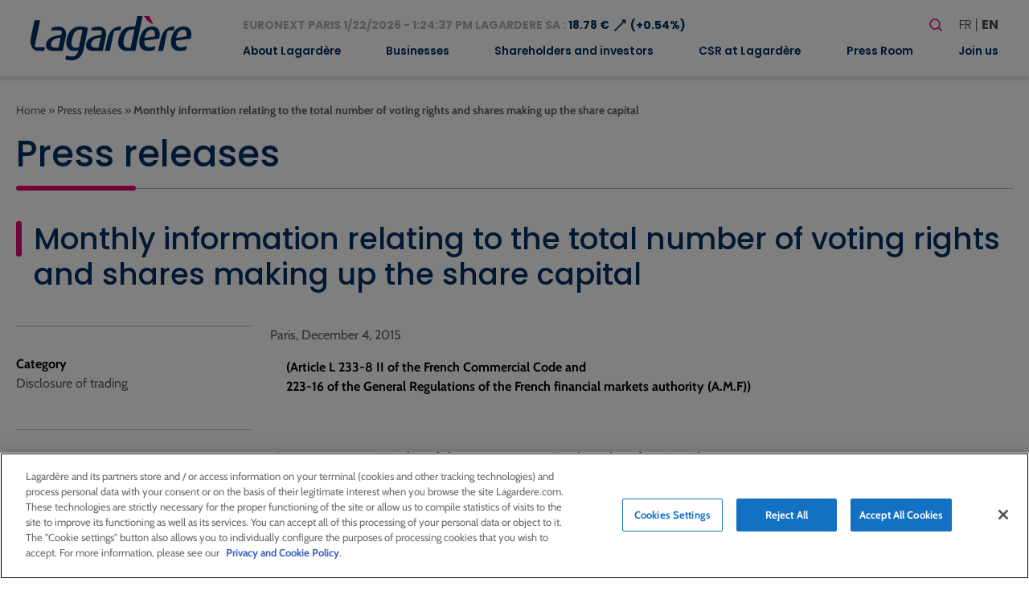

--- FILE ---
content_type: text/html; charset=UTF-8
request_url: https://www.lagardere.com/en/press-release/monthly-information-relating-to-the-total-number-of-voting-rights-and-shares-making-up-the-share-capital-6/
body_size: 19456
content:
<!doctype html>
<html lang="en-GB">
<head>
    <meta charset="utf-8">
    <meta http-equiv="x-ua-compatible" content="ie=edge">
    <meta name="viewport" content="width=device-width, initial-scale=1, shrink-to-fit=no">
   
            <!-- Scripts de production pour environnement production -->
        <script src="https://cdn.cookielaw.org/scripttemplates/otSDKStub.js" data-document-language="true" type="text/javascript" charset="UTF-8" data-domain-script="32b96038-5d95-4c79-9b2f-eef2a3852152" ></script>
        <script type="text/javascript">
        function OptanonWrapper() { }
        </script>
    
            <!-- Google tag (gtag.js) -->
        <script async src="https://www.googletagmanager.com/gtag/js?id=G-MS5MHP3ND2"></script>
        <script>
            window.dataLayer = window.dataLayer || [];
            function gtag(){dataLayer.push(arguments);}
            gtag('js', new Date());

            gtag('config', 'G-MS5MHP3ND2');
        </script>
        <meta name='robots' content='index, follow, max-image-preview:large, max-snippet:-1, max-video-preview:-1' />
<link rel="alternate" href="https://www.lagardere.com/communique-presse/information-mensuelle-relative-au-nombre-total-de-droits-de-vote-et-au-nombre-dactions-composant-le-capital-social-6/" hreflang="fr" />
<link rel="alternate" href="https://www.lagardere.com/en/press-release/monthly-information-relating-to-the-total-number-of-voting-rights-and-shares-making-up-the-share-capital-6/" hreflang="en" />

	<!-- This site is optimized with the Yoast SEO plugin v26.8 - https://yoast.com/product/yoast-seo-wordpress/ -->
	<title>Monthly information relating to the total number of voting rights and shares making up the share capital - Lagardère - Lagardere.com - Groupe</title>
	<link rel="canonical" href="https://www.lagardere.com/en/press-release/monthly-information-relating-to-the-total-number-of-voting-rights-and-shares-making-up-the-share-capital-6/" />
	<meta property="og:locale" content="en_GB" />
	<meta property="og:locale:alternate" content="fr_FR" />
	<meta property="og:type" content="article" />
	<meta property="og:title" content="Monthly information relating to the total number of voting rights and shares making up the share capital - Lagardère - Lagardere.com - Groupe" />
	<meta property="og:description" content="(Article L 233-8 II of the French Commercial Code and 223-16 of the General Regulations of the French financial markets authority (A.M.F)) &nbsp; Date Number of shares Total number of voting rights 30.11.2015 131,133,286 Number of theoretical voting rights(1) 172,136,013 Number of exercisable voting rights(2) 169,275,866 (1) Calculated in accordance with the provisions of article 223-11 of the General Regulations of the AMF. Number used as the basis for calculating the crossing of legal shareholding thresholds.(2) Number of theoretical voting rights &ndash; shares with suspended [&hellip;]" />
	<meta property="og:url" content="https://www.lagardere.com/en/press-release/monthly-information-relating-to-the-total-number-of-voting-rights-and-shares-making-up-the-share-capital-6/" />
	<meta property="og:site_name" content="Lagardère - Lagardere.com - Groupe" />
	<meta name="twitter:card" content="summary_large_image" />
	<meta name="twitter:label1" content="Estimated reading time" />
	<meta name="twitter:data1" content="1 minute" />
	<script type="application/ld+json" class="yoast-schema-graph">{"@context":"https://schema.org","@graph":[{"@type":"WebPage","@id":"https://www.lagardere.com/en/press-release/monthly-information-relating-to-the-total-number-of-voting-rights-and-shares-making-up-the-share-capital-6/","url":"https://www.lagardere.com/en/press-release/monthly-information-relating-to-the-total-number-of-voting-rights-and-shares-making-up-the-share-capital-6/","name":"Monthly information relating to the total number of voting rights and shares making up the share capital - Lagardère - Lagardere.com - Groupe","isPartOf":{"@id":"https://www.lagardere.com/en/home/#website"},"datePublished":"2015-12-03T23:00:00+00:00","breadcrumb":{"@id":"https://www.lagardere.com/en/press-release/monthly-information-relating-to-the-total-number-of-voting-rights-and-shares-making-up-the-share-capital-6/#breadcrumb"},"inLanguage":"en-GB","potentialAction":[{"@type":"ReadAction","target":["https://www.lagardere.com/en/press-release/monthly-information-relating-to-the-total-number-of-voting-rights-and-shares-making-up-the-share-capital-6/"]}]},{"@type":"BreadcrumbList","@id":"https://www.lagardere.com/en/press-release/monthly-information-relating-to-the-total-number-of-voting-rights-and-shares-making-up-the-share-capital-6/#breadcrumb","itemListElement":[{"@type":"ListItem","position":1,"name":"Home","item":"https://www.lagardere.com/en/home/"},{"@type":"ListItem","position":2,"name":"Press releases","item":"https://www.lagardere.com/en/press-release/"},{"@type":"ListItem","position":3,"name":"Monthly information relating to the total number of voting rights and shares making up the share capital"}]},{"@type":"WebSite","@id":"https://www.lagardere.com/en/home/#website","url":"https://www.lagardere.com/en/home/","name":"Lagardère - Lagardere.com - Groupe","description":"","publisher":{"@id":"https://www.lagardere.com/en/home/#organization"},"potentialAction":[{"@type":"SearchAction","target":{"@type":"EntryPoint","urlTemplate":"https://www.lagardere.com/en/home/?s={search_term_string}"},"query-input":{"@type":"PropertyValueSpecification","valueRequired":true,"valueName":"search_term_string"}}],"inLanguage":"en-GB"},{"@type":"Organization","@id":"https://www.lagardere.com/en/home/#organization","name":"Lagardère","url":"https://www.lagardere.com/en/home/","logo":{"@type":"ImageObject","inLanguage":"en-GB","@id":"https://www.lagardere.com/en/home/#/schema/logo/image/","url":"https://www.lagardere.com/wp-content/uploads/2022/05/logo.svg","contentUrl":"https://www.lagardere.com/wp-content/uploads/2022/05/logo.svg","width":201,"height":55,"caption":"Lagardère"},"image":{"@id":"https://www.lagardere.com/en/home/#/schema/logo/image/"}}]}</script>
	<!-- / Yoast SEO plugin. -->


<link rel='dns-prefetch' href='//www.google.com' />
<link rel="alternate" title="oEmbed (JSON)" type="application/json+oembed" href="https://www.lagardere.com/wp-json/oembed/1.0/embed?url=https%3A%2F%2Fwww.lagardere.com%2Fen%2Fpress-release%2Fmonthly-information-relating-to-the-total-number-of-voting-rights-and-shares-making-up-the-share-capital-6%2F&#038;lang=en" />
<link rel="alternate" title="oEmbed (XML)" type="text/xml+oembed" href="https://www.lagardere.com/wp-json/oembed/1.0/embed?url=https%3A%2F%2Fwww.lagardere.com%2Fen%2Fpress-release%2Fmonthly-information-relating-to-the-total-number-of-voting-rights-and-shares-making-up-the-share-capital-6%2F&#038;format=xml&#038;lang=en" />
        <script type="text/javascript">
        (function() {
            document.addEventListener('DOMContentLoaded', function() {
                var containers = document.querySelectorAll('.wp-lightbox-container');

                for (var i = 0; i < containers.length; i++) {
                    var container = containers[i];

                    var wpElements = container.querySelectorAll('[data-wp-on], [data-wp-interactive], [data-wp-init], [data-wp-context], img, button');

                    for (var j = 0; j < wpElements.length; j++) {
                        var el = wpElements[j];
                        var attributes = el.attributes;

                        for (var k = attributes.length - 1; k >= 0; k--) {
                            var attr = attributes[k];
                            if (attr.name.indexOf('data-wp-') === 0) {
                                el.removeAttribute(attr.name);
                            }
                        }
                    }

                    var buttons = container.querySelectorAll('button');
                    for (var j = 0; j < buttons.length; j++) {
                        buttons[j].remove();
                    }
                }

                var allWpImages = document.querySelectorAll('img[data-wp-on], img[data-wp-interactive], img[data-wp-init]');
                for (var i = 0; i < allWpImages.length; i++) {
                    var img = allWpImages[i];
                    var attributes = img.attributes;

                    for (var j = attributes.length - 1; j >= 0; j--) {
                        var attr = attributes[j];
                        if (attr.name.indexOf('data-wp-') === 0) {
                            img.removeAttribute(attr.name);
                        }
                    }
                }

                var standaloneButtons = document.querySelectorAll('button.lightbox-trigger, button[data-wp-on], button[data-wp-interactive]');
                for (var i = 0; i < standaloneButtons.length; i++) {
                    standaloneButtons[i].remove();
                }
            });

            document.addEventListener('click', function(e) {
                var target = e.target;

                if (target.hasAttribute('data-wp-on') ||
                    target.hasAttribute('data-wp-interactive') ||
                    target.classList.contains('lightbox-trigger') ||
                    target.hasAttribute('data-wp-init')) {
                    e.preventDefault();
                    e.stopPropagation();
                    e.stopImmediatePropagation();
                    return false;
                }

                if (target.tagName === 'FIGURE' && target.classList.contains('wp-lightbox-container')) {
                    e.preventDefault();
                    e.stopPropagation();
                    e.stopImmediatePropagation();
                    return false;
                }

                if (target.tagName === 'A' && target.querySelector('img[data-wp-on], img[data-wp-interactive]')) {
                    e.preventDefault();
                    e.stopPropagation();
                    e.stopImmediatePropagation();
                    return false;
                }
            }, true);
        })();
        </script>
        <style id='wp-img-auto-sizes-contain-inline-css' type='text/css'>
img:is([sizes=auto i],[sizes^="auto," i]){contain-intrinsic-size:3000px 1500px}
/*# sourceURL=wp-img-auto-sizes-contain-inline-css */
</style>
<style id='wp-block-library-inline-css' type='text/css'>
:root{--wp-block-synced-color:#7a00df;--wp-block-synced-color--rgb:122,0,223;--wp-bound-block-color:var(--wp-block-synced-color);--wp-editor-canvas-background:#ddd;--wp-admin-theme-color:#007cba;--wp-admin-theme-color--rgb:0,124,186;--wp-admin-theme-color-darker-10:#006ba1;--wp-admin-theme-color-darker-10--rgb:0,107,160.5;--wp-admin-theme-color-darker-20:#005a87;--wp-admin-theme-color-darker-20--rgb:0,90,135;--wp-admin-border-width-focus:2px}@media (min-resolution:192dpi){:root{--wp-admin-border-width-focus:1.5px}}.wp-element-button{cursor:pointer}:root .has-very-light-gray-background-color{background-color:#eee}:root .has-very-dark-gray-background-color{background-color:#313131}:root .has-very-light-gray-color{color:#eee}:root .has-very-dark-gray-color{color:#313131}:root .has-vivid-green-cyan-to-vivid-cyan-blue-gradient-background{background:linear-gradient(135deg,#00d084,#0693e3)}:root .has-purple-crush-gradient-background{background:linear-gradient(135deg,#34e2e4,#4721fb 50%,#ab1dfe)}:root .has-hazy-dawn-gradient-background{background:linear-gradient(135deg,#faaca8,#dad0ec)}:root .has-subdued-olive-gradient-background{background:linear-gradient(135deg,#fafae1,#67a671)}:root .has-atomic-cream-gradient-background{background:linear-gradient(135deg,#fdd79a,#004a59)}:root .has-nightshade-gradient-background{background:linear-gradient(135deg,#330968,#31cdcf)}:root .has-midnight-gradient-background{background:linear-gradient(135deg,#020381,#2874fc)}:root{--wp--preset--font-size--normal:16px;--wp--preset--font-size--huge:42px}.has-regular-font-size{font-size:1em}.has-larger-font-size{font-size:2.625em}.has-normal-font-size{font-size:var(--wp--preset--font-size--normal)}.has-huge-font-size{font-size:var(--wp--preset--font-size--huge)}:root .has-text-align-center{text-align:center}:root .has-text-align-left{text-align:left}:root .has-text-align-right{text-align:right}.has-fit-text{white-space:nowrap!important}#end-resizable-editor-section{display:none}.aligncenter{clear:both}.items-justified-left{justify-content:flex-start}.items-justified-center{justify-content:center}.items-justified-right{justify-content:flex-end}.items-justified-space-between{justify-content:space-between}.screen-reader-text{word-wrap:normal!important;border:0;clip-path:inset(50%);height:1px;margin:-1px;overflow:hidden;padding:0;position:absolute;width:1px}.screen-reader-text:focus{background-color:#ddd;clip-path:none;color:#444;display:block;font-size:1em;height:auto;left:5px;line-height:normal;padding:15px 23px 14px;text-decoration:none;top:5px;width:auto;z-index:100000}html :where(.has-border-color){border-style:solid}html :where([style*=border-top-color]){border-top-style:solid}html :where([style*=border-right-color]){border-right-style:solid}html :where([style*=border-bottom-color]){border-bottom-style:solid}html :where([style*=border-left-color]){border-left-style:solid}html :where([style*=border-width]){border-style:solid}html :where([style*=border-top-width]){border-top-style:solid}html :where([style*=border-right-width]){border-right-style:solid}html :where([style*=border-bottom-width]){border-bottom-style:solid}html :where([style*=border-left-width]){border-left-style:solid}html :where(img[class*=wp-image-]){height:auto;max-width:100%}:where(figure){margin:0 0 1em}html :where(.is-position-sticky){--wp-admin--admin-bar--position-offset:var(--wp-admin--admin-bar--height,0px)}@media screen and (max-width:600px){html :where(.is-position-sticky){--wp-admin--admin-bar--position-offset:0px}}
/*# sourceURL=https://www.lagardere.com/wp-content/plugins/gutenberg/build/styles/block-library/common.min.css */
</style>
<link rel='stylesheet' id='styles/pages/app.compiled.css-css' href='https://www.lagardere.com/wp-content/themes/lagardere-2022/dist/styles/pages/app.compiled.css?id=9f3f3d04e28d570379ace39962a59e8d' type='text/css' media='all' />
<link rel='stylesheet' id='styles/pages/single-press-release.compiled.css-css' href='https://www.lagardere.com/wp-content/themes/lagardere-2022/dist/styles/pages/single-press-release.compiled.css?id=8c5e606d7afa337f7548c29bf7fb584f' type='text/css' media='all' />
<link rel='stylesheet' id='fancybox-css' href='https://www.lagardere.com/wp-content/plugins/easy-fancybox/fancybox/1.5.4/jquery.fancybox.min.css?ver=6.9' type='text/css' media='screen' />
<link rel='stylesheet' id='relevanssi-live-search-css' href='https://www.lagardere.com/wp-content/plugins/relevanssi-live-ajax-search/assets/styles/style.css?ver=2.5' type='text/css' media='all' />
<script type="text/javascript" src="https://www.lagardere.com/wp-includes/js/jquery/jquery.min.js?ver=3.7.1" id="jquery-core-js"></script>
<script type="text/javascript" src="https://www.lagardere.com/wp-includes/js/jquery/jquery-migrate.min.js?ver=3.4.1" id="jquery-migrate-js"></script>
<link rel="https://api.w.org/" href="https://www.lagardere.com/wp-json/" /><link rel="alternate" title="JSON" type="application/json" href="https://www.lagardere.com/wp-json/wp/v2/press-release/11521" /><link rel="EditURI" type="application/rsd+xml" title="RSD" href="https://www.lagardere.com/xmlrpc.php?rsd" />
<link rel='shortlink' href='https://www.lagardere.com/?p=11521' />
<link rel="icon" href="https://www.lagardere.com/wp-content/uploads/2022/05/cropped-icon-32x32.jpg" sizes="32x32" />
<link rel="icon" href="https://www.lagardere.com/wp-content/uploads/2022/05/cropped-icon-192x192.jpg" sizes="192x192" />
<link rel="apple-touch-icon" href="https://www.lagardere.com/wp-content/uploads/2022/05/cropped-icon-180x180.jpg" />
<meta name="msapplication-TileImage" content="https://www.lagardere.com/wp-content/uploads/2022/05/cropped-icon-270x270.jpg" />
<link rel='canonical' href='https://www.lagardere.com/nous-rejoindre/nos-offres/offre-0-consulter-offre/' />                </head>

<body class="app wp-singular press-release-template-default single single-press-release postid-11521 wp-custom-logo wp-theme-lagardere-2022resources ml-lightbox-included metaslider-plugin">

    <!-- Google Tag Manager (noscript) -->
    <noscript>
        <iframe src="https://www.googletagmanager.com/ns.html?id=GTM-MX88NLPH"
        height="0" width="0" style="display:none;visibility:hidden"></iframe>
    </noscript>
    <!-- End Google Tag Manager (noscript) -->

    
    <div>
        <a class="skip-link" href="#main">Skip to main content</a>
        <a class="skip-link" href="#footer">Skip to Footer</a>
    </div>
    <header id="header" class="site-header" role="banner">
    <div class="brand">
        <a href="https://www.lagardere.com/en/home/">
            <img src="https://www.lagardere.com/wp-content/uploads/2022/05/logo.svg" alt="Lagardère - Go to homepage">
        </a>

        <button id="hamburger" class="hamburger hamburger--emphatic is-hidden-desktop" type="button"
            aria-label="Toggle mobile menu" aria-controls="navigation-menu">
            <span class="hamburger-box">
                <span class="hamburger-inner"></span>
            </span>
        </button>
    </div>
    <div id="navigation-menu" class="menu">
        <div class="upper-menu">
            <div class="stock-container">
                <div id="stock-exchange-info-line"
        class="stock-exchange has-text-weight-bold has-text-primary
                    going-up
                ">
        <a href="https://www.lagardere.com/en/shareholders-and-investors/lagardere-stock-price/stock-price/" class="has-text-grey-light">
            EURONEXT PARIS
            1/22/2026 - 1:24:37 PM
            LAGARDERE SA :
        </a>
        18.78 €
        <span class="icon" aria-hidden="true">⟶</span>
                    (+0.54%)
            </div>
            </div>
            <div class="actions">
                <form id="search-form" role="search" method="get" class="search-form" action="https://www.lagardere.com/en/">

    <label class="label is-large">Your research</label>

    <div class="field has-addons">
        <div class="control">
            <label class="screen-reader-text" for="search-form-input">Search</label>
            <input id="search-form-input" type="search" class="search-field input is-medium"
                placeholder="Search…" title="Search"
                value="" name="s" data-rlvlive="true" data-rlvparentel="#rlvlive_1" data-rlvconfig="default" autocomplete="off">
        </div>
        <div class="control">
            <button class="search-submit button is-link is-medium" type="submit" aria-label="Launch search">
                <span class="icon" aria-hidden="true"><svg width="24" height="24" stroke-width="1.5" viewBox="0 0 24 24" fill="none" xmlns="http://www.w3.org/2000/svg">
<path d="M15.5 15.5L19 19" stroke="currentColor" stroke-linecap="round" stroke-linejoin="round"/>
<path d="M5 11C5 14.3137 7.68629 17 11 17C12.6597 17 14.1621 16.3261 15.2483 15.237C16.3308 14.1517 17 12.654 17 11C17 7.68629 14.3137 5 11 5C7.68629 5 5 7.68629 5 11Z" stroke="currentColor" stroke-linecap="round" stroke-linejoin="round"/>
</svg>
</span>
            </button>
        </div>
    </div>
<span class="relevanssi-live-search-instructions">When autocomplete results are available use up and down arrows to review and enter to go to the desired page. Touch device users, explore by touch or with swipe gestures.</span><div id="rlvlive_1"></div></form>

                <ul class="languages" aria-label="Choose a language">
                    	<li class="lang-item lang-item-19 lang-item-fr lang-item-first"><a lang="fr-FR" hreflang="fr-FR" href="https://www.lagardere.com/communique-presse/information-mensuelle-relative-au-nombre-total-de-droits-de-vote-et-au-nombre-dactions-composant-le-capital-social-6/">fr</a></li>
	<li class="lang-item lang-item-22 lang-item-en current-lang"><a lang="en-GB" hreflang="en-GB" href="https://www.lagardere.com/en/press-release/monthly-information-relating-to-the-total-number-of-voting-rights-and-shares-making-up-the-share-capital-6/" aria-current="true">en</a></li>

                </ul>
            </div>
        </div>
        <nav class="nav-primary" aria-label="Main menu" role="navigation">
                            <ul id="menu-menu-principal-en" class="nav"><li id="menu-item-17134" class="menu-item menu-item-type-post_type menu-item-object-page menu-item-has-children menu-item-17134"><a href="https://www.lagardere.com/en/about-lagardere/message-from-arnaud-lagardere/" aria-expanded="false">About Lagardère</a>
<ul class="sub-menu">
	<li id="menu-item-29851" class="menu-item menu-item-type-post_type menu-item-object-page menu-item-29851"><a href="https://www.lagardere.com/en/about-lagardere/message-from-arnaud-lagardere/">Message from Arnaud Lagardère</a></li>
	<li id="menu-item-17061" class="menu-item menu-item-type-post_type menu-item-object-page menu-item-17061"><a href="https://www.lagardere.com/en/about-lagardere/home/">Profile</a></li>
	<li id="menu-item-29242" class="menu-item menu-item-type-post_type menu-item-object-page menu-item-has-children menu-item-29242"><a href="https://www.lagardere.com/en/about-lagardere/governance/executive-committee/" aria-expanded="false">Gouvernance</a>
	<ul class="sub-menu">
		<li id="menu-item-29239" class="menu-item menu-item-type-custom menu-item-object-custom menu-item-29239"><a href="https://www.lagardere.com/en/about-lagardere/governance/executive-committee/">Executive Committee</a></li>
		<li id="menu-item-16988" class="menu-item menu-item-type-post_type menu-item-object-page menu-item-has-children menu-item-16988"><a href="https://www.lagardere.com/en/about-lagardere/governance/board-of-directors/" aria-expanded="false">Board of Directors</a>
		<ul class="sub-menu">
			<li id="menu-item-16987" class="menu-item menu-item-type-post_type menu-item-object-page menu-item-16987"><a href="https://www.lagardere.com/en/about-lagardere/governance/audit-committee/">Audit Committee</a></li>
			<li id="menu-item-16986" class="menu-item menu-item-type-post_type menu-item-object-page menu-item-16986"><a href="https://www.lagardere.com/en/about-lagardere/governance/appointments-remuneration-and-csr-committee/">Appointments, Remuneration and CSR Committee</a></li>
			<li id="menu-item-17063" class="menu-item menu-item-type-post_type menu-item-object-page menu-item-17063"><a href="https://www.lagardere.com/en/about-lagardere/governance/rules-of-procedure/">Rules of procedure</a></li>
		</ul>
</li>
		<li id="menu-item-17062" class="menu-item menu-item-type-post_type menu-item-object-page menu-item-17062"><a href="https://www.lagardere.com/en/about-lagardere/governance/by-laws/">By-laws</a></li>
		<li id="menu-item-16985" class="menu-item menu-item-type-post_type menu-item-object-page menu-item-16985"><a href="https://www.lagardere.com/en/about-lagardere/governance/afep-medef-code/">Afep-Medef Code</a></li>
		<li id="menu-item-21038" class="menu-item menu-item-type-post_type menu-item-object-page menu-item-21038"><a href="https://www.lagardere.com/en/about-lagardere/governance/ethics-and-compliance/">Ethics and Compliance</a></li>
		<li id="menu-item-17065" class="menu-item menu-item-type-post_type menu-item-object-page menu-item-17065"><a href="https://www.lagardere.com/en/about-lagardere/governance/insider-charter/">Insider Charter</a></li>
		<li id="menu-item-17066" class="menu-item menu-item-type-post_type menu-item-object-page menu-item-17066"><a href="https://www.lagardere.com/en/about-lagardere/governance/related-party-agreements/">Related-party agreements</a></li>
	</ul>
</li>
	<li id="menu-item-16981" class="menu-item menu-item-type-post_type menu-item-object-page menu-item-16981"><a href="https://www.lagardere.com/en/about-lagardere/business-model/">Business model</a></li>
	<li id="menu-item-17059" class="menu-item menu-item-type-post_type menu-item-object-page menu-item-17059"><a href="https://www.lagardere.com/en/about-lagardere/worldwide-presence/">Worldwide presence</a></li>
	<li id="menu-item-17068" class="menu-item menu-item-type-post_type menu-item-object-page menu-item-17068"><a href="https://www.lagardere.com/en/about-lagardere/key-figures/">Key figures</a></li>
	<li id="menu-item-21140" class="menu-item menu-item-type-post_type menu-item-object-page menu-item-has-children menu-item-21140"><a href="https://www.lagardere.com/en/about-lagardere/history/" aria-expanded="false">History</a>
	<ul class="sub-menu">
		<li id="menu-item-19488" class="menu-item menu-item-type-post_type menu-item-object-page menu-item-19488"><a href="https://www.lagardere.com/en/about-lagardere/key-dates/">Key dates</a></li>
		<li id="menu-item-19339" class="menu-item menu-item-type-post_type menu-item-object-page menu-item-19339"><a href="https://www.lagardere.com/en/about-lagardere/history/our-history/">Our history</a></li>
	</ul>
</li>
	<li id="menu-item-17070" class="menu-item menu-item-type-post_type menu-item-object-page menu-item-17070"><a href="https://www.lagardere.com/en/about-lagardere/values/">Values</a></li>
</ul>
</li>
<li id="menu-item-16971" class="menu-item menu-item-type-post_type menu-item-object-page menu-item-has-children menu-item-16971"><a href="https://www.lagardere.com/en/businesses/" aria-expanded="false">Businesses</a>
<ul class="sub-menu">
	<li id="menu-item-34384" class="menu-item menu-item-type-post_type menu-item-object-page menu-item-has-children menu-item-34384"><a href="https://www.lagardere.com/en/businesses/lagardere-publishing/" aria-expanded="false">Lagardère Publishing</a>
	<ul class="sub-menu">
		<li id="menu-item-27196" class="menu-item menu-item-type-custom menu-item-object-custom menu-item-27196"><a href="https://www.lagardere.com/en/businesses/lagardere-publishing/">Businesses</a></li>
		<li id="menu-item-29857" class="menu-item menu-item-type-post_type menu-item-object-page menu-item-29857"><a href="https://www.lagardere.com/en/businesses/lagardere-publishing/interview-with-pierre-leroy/">Interview with Arnaud Lagardère</a></li>
	</ul>
</li>
	<li id="menu-item-34383" class="menu-item menu-item-type-post_type menu-item-object-page menu-item-has-children menu-item-34383"><a href="https://www.lagardere.com/en/businesses/lagardere-travel-retail/" aria-expanded="false">Lagardère Travel Retail</a>
	<ul class="sub-menu">
		<li id="menu-item-27200" class="menu-item menu-item-type-custom menu-item-object-custom menu-item-27200"><a href="https://www.lagardere.com/en/businesses/lagardere-travel-retail/">Businesses</a></li>
		<li id="menu-item-17010" class="menu-item menu-item-type-post_type menu-item-object-page menu-item-17010"><a href="https://www.lagardere.com/en/businesses/lagardere-travel-retail/interview-with-dag-rasmussen/">Interview with Dag Rasmussen</a></li>
	</ul>
</li>
	<li id="menu-item-34382" class="menu-item menu-item-type-post_type menu-item-object-page menu-item-has-children menu-item-34382"><a href="https://www.lagardere.com/en/businesses/lagardere-live/" aria-expanded="false">Lagardère Live</a>
	<ul class="sub-menu">
		<li id="menu-item-27222" class="menu-item menu-item-type-post_type menu-item-object-page menu-item-27222"><a href="https://www.lagardere.com/en/businesses/lagardere-live/lagardere-news-and-lagardere-radio/">Lagardère News and Lagardère Radio</a></li>
		<li id="menu-item-27206" class="menu-item menu-item-type-post_type menu-item-object-page menu-item-27206"><a href="https://www.lagardere.com/en/businesses/lagardere-live/lagardere-live-entertainment/">Lagardère Live Entertainment</a></li>
		<li id="menu-item-27215" class="menu-item menu-item-type-post_type menu-item-object-page menu-item-27215"><a href="https://www.lagardere.com/en/businesses/lagardere-live/lagardere-paris-racing/">Lagardère Paris Racing</a></li>
	</ul>
</li>
</ul>
</li>
<li id="menu-item-16972" class="menu-item menu-item-type-post_type menu-item-object-page menu-item-has-children menu-item-16972"><a href="https://www.lagardere.com/en/shareholders-and-investors/" aria-expanded="false">Shareholders and investors</a>
<ul class="sub-menu">
	<li id="menu-item-17000" class="menu-item menu-item-type-post_type menu-item-object-page menu-item-17000"><a href="https://www.lagardere.com/en/shareholders-and-investors/">Home</a></li>
	<li id="menu-item-21821" class="menu-item menu-item-type-post_type menu-item-object-page menu-item-21821"><a href="https://www.lagardere.com/en/shareholders-and-investors/results-and-presentations/">Results and presentations</a></li>
	<li id="menu-item-17020" class="menu-item menu-item-type-post_type menu-item-object-page menu-item-17020"><a href="https://www.lagardere.com/en/shareholders-and-investors/accountancy-standards/">Accountancy standards</a></li>
	<li id="menu-item-17021" class="menu-item menu-item-type-post_type menu-item-object-page menu-item-has-children menu-item-17021"><a href="https://www.lagardere.com/en/shareholders-and-investors/lagardere-stock-price/stock-price/" aria-expanded="false">Lagardère Stock price</a>
	<ul class="sub-menu">
		<li id="menu-item-17022" class="menu-item menu-item-type-post_type menu-item-object-page menu-item-17022"><a href="https://www.lagardere.com/en/shareholders-and-investors/lagardere-stock-price/stock-price/">Stock price</a></li>
		<li id="menu-item-17023" class="menu-item menu-item-type-post_type menu-item-object-page menu-item-17023"><a href="https://www.lagardere.com/en/shareholders-and-investors/lagardere-stock-price/capital/">Capital</a></li>
		<li id="menu-item-17024" class="menu-item menu-item-type-post_type menu-item-object-page menu-item-17024"><a href="https://www.lagardere.com/en/shareholders-and-investors/lagardere-stock-price/identification-sheet/">Identification sheet</a></li>
		<li id="menu-item-17025" class="menu-item menu-item-type-post_type menu-item-object-page menu-item-17025"><a href="https://www.lagardere.com/en/shareholders-and-investors/lagardere-stock-price/analyst-coverage/">Analyst coverage</a></li>
		<li id="menu-item-17026" class="menu-item menu-item-type-post_type menu-item-object-page menu-item-17026"><a href="https://www.lagardere.com/en/shareholders-and-investors/lagardere-stock-price/dividends/">Dividends</a></li>
	</ul>
</li>
	<li id="menu-item-17028" class="menu-item menu-item-type-post_type menu-item-object-page menu-item-has-children menu-item-17028"><a href="https://www.lagardere.com/en/shareholders-and-investors/individual-shareholders/" aria-expanded="false">Individual shareholders</a>
	<ul class="sub-menu">
		<li id="menu-item-17179" class="menu-item menu-item-type-post_type menu-item-object-page menu-item-17179"><a href="https://www.lagardere.com/en/shareholders-and-investors/individual-shareholders/">Home</a></li>
		<li id="menu-item-17029" class="menu-item menu-item-type-post_type menu-item-object-page menu-item-17029"><a href="https://www.lagardere.com/en/shareholders-and-investors/individual-shareholders/shareholders-consultative-committee/">Shareholders’ consultative committee</a></li>
		<li id="menu-item-17030" class="menu-item menu-item-type-post_type menu-item-object-page menu-item-17030"><a href="https://www.lagardere.com/en/shareholders-and-investors/individual-shareholders/becoming-a-shareholder/">Becoming a shareholder</a></li>
		<li id="menu-item-17033" class="menu-item menu-item-type-post_type menu-item-object-page menu-item-17033"><a href="https://www.lagardere.com/en/shareholders-and-investors/shareholders-meetings/">Shareholders’ meetings</a></li>
		<li id="menu-item-17034" class="menu-item menu-item-type-post_type menu-item-object-page menu-item-17034"><a href="https://www.lagardere.com/en/how-to-participate-in-shareholders-meetings/">How to participate in shareholders’ meetings</a></li>
		<li id="menu-item-17035" class="menu-item menu-item-type-post_type menu-item-object-page menu-item-17035"><a href="https://www.lagardere.com/en/shareholders-and-investors/lagardere-stock-price/stock-price/">Stock price</a></li>
		<li id="menu-item-17036" class="menu-item menu-item-type-post_type menu-item-object-page menu-item-17036"><a href="https://www.lagardere.com/en/shareholders-and-investors/lagardere-stock-price/dividends/">Dividends</a></li>
		<li id="menu-item-17037" class="menu-item menu-item-type-post_type menu-item-object-page menu-item-17037"><a href="https://www.lagardere.com/en/shareholders-and-investors/financial-calendar/">Financial calendar</a></li>
		<li id="menu-item-17038" class="menu-item menu-item-type-post_type menu-item-object-page menu-item-17038"><a href="https://www.lagardere.com/en/shareholders-and-investors/regulated-information-amf/">Regulated information (AMF)</a></li>
		<li id="menu-item-17572" class="menu-item menu-item-type-custom menu-item-object-custom menu-item-17572"><a href="https://www.lagardere.com/en/press-room/annual-reports/annual-reports/annual-reports/">Annual reports</a></li>
		<li id="menu-item-17040" class="menu-item menu-item-type-post_type menu-item-object-page menu-item-17040"><a href="https://www.lagardere.com/en/e-mail-alert/">E-mail alert</a></li>
		<li id="menu-item-17041" class="menu-item menu-item-type-post_type menu-item-object-page menu-item-17041"><a href="https://www.lagardere.com/en/contact-us/">Contact us</a></li>
		<li id="menu-item-17042" class="menu-item menu-item-type-post_type menu-item-object-page menu-item-17042"><a href="https://www.lagardere.com/en/shareholders-and-investors/individual-shareholders/questions-answers/">Questions &#038; answers</a></li>
	</ul>
</li>
	<li id="menu-item-17043" class="menu-item menu-item-type-post_type menu-item-object-page menu-item-17043"><a href="https://www.lagardere.com/en/shareholders-and-investors/governance/">Governance</a></li>
	<li id="menu-item-17044" class="menu-item menu-item-type-post_type menu-item-object-page menu-item-17044"><a href="https://www.lagardere.com/en/shareholders-and-investors/divisions-publications/">Divisions publications</a></li>
	<li id="menu-item-17045" class="menu-item menu-item-type-post_type menu-item-object-page menu-item-17045"><a href="https://www.lagardere.com/en/shareholders-and-investors/regulated-information-amf/">Regulated information (AMF)</a></li>
	<li id="menu-item-26168" class="menu-item menu-item-type-post_type menu-item-object-page menu-item-26168"><a href="https://www.lagardere.com/en/shareholders-and-investors/takeover-bid-for-the-shares-of-lagardere-sa-initiated-by-vivendi/">Takeover bid for the shares of Lagardère SA initiated by Vivendi</a></li>
	<li id="menu-item-17046" class="menu-item menu-item-type-custom menu-item-object-custom menu-item-17046"><a href="/en/press-release/">Press Releases</a></li>
	<li id="menu-item-17581" class="menu-item menu-item-type-post_type menu-item-object-page menu-item-17581"><a href="https://www.lagardere.com/en/press-room/annual-reports/">Annual reports</a></li>
	<li id="menu-item-17047" class="menu-item menu-item-type-post_type menu-item-object-page menu-item-17047"><a href="https://www.lagardere.com/en/shareholders-and-investors/financial-calendar/">Financial calendar</a></li>
	<li id="menu-item-17048" class="menu-item menu-item-type-post_type menu-item-object-page menu-item-has-children menu-item-17048"><a href="https://www.lagardere.com/en/shareholders-and-investors/shareholders-meetings/" aria-expanded="false">Shareholders’ meetings</a>
	<ul class="sub-menu">
		<li id="menu-item-17180" class="menu-item menu-item-type-post_type menu-item-object-page menu-item-17180"><a href="https://www.lagardere.com/en/shareholders-and-investors/shareholders-meetings/">Shareholder&#8217;s meetings</a></li>
		<li id="menu-item-17049" class="menu-item menu-item-type-post_type menu-item-object-page menu-item-17049"><a href="https://www.lagardere.com/en/how-to-participate-in-shareholders-meetings/">How to participate in shareholders’ meetings</a></li>
	</ul>
</li>
	<li id="menu-item-17050" class="menu-item menu-item-type-post_type menu-item-object-page menu-item-17050"><a href="https://www.lagardere.com/en/shareholders-and-investors/debt/">Debt</a></li>
</ul>
</li>
<li id="menu-item-16976" class="menu-item menu-item-type-post_type menu-item-object-page menu-item-has-children menu-item-16976"><a href="https://www.lagardere.com/en/csr-at-lagardere/" aria-expanded="false">CSR at Lagardère</a>
<ul class="sub-menu">
	<li id="menu-item-17170" class="menu-item menu-item-type-custom menu-item-object-custom menu-item-17170"><a href="https://www.lagardere.com/en/csr-at-lagardere/">Home</a></li>
	<li id="menu-item-17051" class="menu-item menu-item-type-post_type menu-item-object-page menu-item-has-children menu-item-17051"><a href="https://www.lagardere.com/en/csr-at-lagardere/strategic-priorities/" aria-expanded="false">Strategic priorities</a>
	<ul class="sub-menu">
		<li id="menu-item-23103" class="menu-item menu-item-type-post_type menu-item-object-page menu-item-23103"><a href="https://www.lagardere.com/en/csr-at-lagardere/strategic-priorities/">Strategic priorities</a></li>
		<li id="menu-item-23102" class="menu-item menu-item-type-post_type menu-item-object-page menu-item-23102"><a href="https://www.lagardere.com/en/csr-at-lagardere/limit-the-environmental-footprint-of-products-and-services/">Limit the environmental footprint of products and services</a></li>
		<li id="menu-item-23101" class="menu-item menu-item-type-post_type menu-item-object-page menu-item-23101"><a href="https://www.lagardere.com/en/csr-at-lagardere/place-people-at-the-heart-of-strategy/">Putting people at the heart of strategy</a></li>
		<li id="menu-item-23100" class="menu-item menu-item-type-post_type menu-item-object-page menu-item-23100"><a href="https://www.lagardere.com/en/csr-at-lagardere/share-the-social-and-cultural-diversity/">Share the social and cultural diversity of our activities with as many people as possible</a></li>
		<li id="menu-item-23099" class="menu-item menu-item-type-post_type menu-item-object-page menu-item-23099"><a href="https://www.lagardere.com/en/csr-at-lagardere/ensure-ethical-and-responsible-governance/">Ensuring ethical and responsible governance</a></li>
	</ul>
</li>
	<li id="menu-item-16978" class="menu-item menu-item-type-post_type menu-item-object-page menu-item-16978"><a href="https://www.lagardere.com/en/csr-at-lagardere/2021-key-figures/">2024 key figures</a></li>
	<li id="menu-item-17005" class="menu-item menu-item-type-post_type menu-item-object-page menu-item-17005"><a href="https://www.lagardere.com/en/csr-at-lagardere/stakeholder-map/">Stakeholder dialogue</a></li>
	<li id="menu-item-17088" class="menu-item menu-item-type-post_type menu-item-object-page menu-item-17088"><a href="https://www.lagardere.com/en/csr-at-lagardere/extra-financial-performance/">Extra-Financial Performance</a></li>
	<li id="menu-item-17053" class="menu-item menu-item-type-post_type menu-item-object-page menu-item-17053"><a href="https://www.lagardere.com/en/csr-at-lagardere/publications/">Publications</a></li>
</ul>
</li>
<li id="menu-item-28832" class="menu-item menu-item-type-post_type menu-item-object-page menu-item-has-children menu-item-28832"><a href="https://www.lagardere.com/en/press-room/" aria-expanded="false">Press Room</a>
<ul class="sub-menu">
	<li id="menu-item-28842" class="menu-item menu-item-type-custom menu-item-object-custom menu-item-28842"><a href="https://www.lagardere.com/en/press-release/">Press Releases</a></li>
	<li id="menu-item-28849" class="menu-item menu-item-type-post_type menu-item-object-page menu-item-28849"><a href="https://www.lagardere.com/en/press-room/annual-reports/annual-reports-2/">Annual Reports</a></li>
	<li id="menu-item-28836" class="menu-item menu-item-type-post_type menu-item-object-page menu-item-28836"><a href="https://www.lagardere.com/en/shareholders-and-investors/financial-calendar/">Calendar</a></li>
</ul>
</li>
<li id="menu-item-16975" class="menu-item menu-item-type-post_type menu-item-object-page menu-item-has-children menu-item-16975"><a href="https://www.lagardere.com/en/join-us/" aria-expanded="false">Join us</a>
<ul class="sub-menu">
	<li id="menu-item-17171" class="menu-item menu-item-type-custom menu-item-object-custom menu-item-17171"><a href="https://www.lagardere.com/en/join-us/">Home</a></li>
	<li id="menu-item-17056" class="menu-item menu-item-type-post_type menu-item-object-page menu-item-17056"><a href="https://www.lagardere.com/en/join-us/why-choose-lagardere/">Why choose Lagardère ?</a></li>
	<li id="menu-item-17057" class="menu-item menu-item-type-post_type menu-item-object-page menu-item-17057"><a href="https://www.lagardere.com/en/join-us/international-contacts/">International contacts</a></li>
	<li id="menu-item-23986" class="menu-item menu-item-type-post_type menu-item-object-page menu-item-23986"><a href="https://www.lagardere.com/en/join-us/professional-equality-between-women-and-men/">Professional equality between women and men</a></li>
	<li id="menu-item-17058" class="menu-item menu-item-type-post_type menu-item-object-page menu-item-17058"><a href="https://www.lagardere.com/en/join-us/practical-advice/">Practical advices</a></li>
</ul>
</li>
</ul>
                    </nav>
    </div>
</header>
    <main id="main" role="document">
                            <div class="page-header ">

                    <div class="container">
                <p id="breadcrumbs"><span><span><a href="https://www.lagardere.com/en/home/">Home</a></span> » <span><a href="https://www.lagardere.com/en/press-release/">Press releases</a></span> » <span class="breadcrumb_last" aria-current="page"><strong>Monthly information relating to the total number of voting rights and shares making up the share capital</strong></span></span></p>
                <h2 class="title is-styled is-title-1 is-size-1">
            Press releases
        </h2>
            </div>
        
    </div>
    

        
        <div class="field is-grouped share-actions" aria-label="Print or share page">
    <p class="control">
        <button onclick="window.print();" class="button is-primary is-outlined is-small is-rounded"
            aria-label="Print">
            <span class="icon" aria-hidden="true">
                <svg data-name="Groupe 587" xmlns="http://www.w3.org/2000/svg" viewBox="0 0 24.761 19.746"><g data-name="Groupe 586" fill="currentColor"><path data-name="Tracé 613" d="M23.208 3.6h-3.114V1.562A1.566 1.566 0 0 0 18.532 0H6.221a1.566 1.566 0 0 0-1.562 1.562V3.6H1.544A1.548 1.548 0 0 0 0 5.145v8.936a1.548 1.548 0 0 0 1.544 1.544H2.69a.521.521 0 1 0 0-1.041H1.544a.5.5 0 0 1-.5-.5V5.145a.5.5 0 0 1 .5-.5h21.673a.5.5 0 0 1 .5.5v8.936a.5.5 0 0 1-.5.5h-1.145a.521.521 0 1 0 0 1.041h1.145a1.548 1.548 0 0 0 1.544-1.544V5.145A1.561 1.561 0 0 0 23.208 3.6ZM5.7 3.6V1.562a.522.522 0 0 1 .521-.521h12.311a.522.522 0 0 1 .521.521V3.6Z"/><path data-name="Tracé 614" d="M18.532 10.472H6.221a1.566 1.566 0 0 0-1.562 1.562v6.152a1.566 1.566 0 0 0 1.562 1.562h12.311a1.566 1.566 0 0 0 1.558-1.562v-6.151a1.566 1.566 0 0 0-1.562-1.562m.521 7.713a.522.522 0 0 1-.521.521H6.221a.522.522 0 0 1-.521-.521v-6.151a.522.522 0 0 1 .521-.521h12.311a.522.522 0 0 1 .521.521Z"/><path data-name="Tracé 615" d="M22.046 6.923a.521.521 0 0 0 0-1.041h-2.473a.521.521 0 0 0 0 1.041Z"/></g></svg>            </span>
            <span>Print</span>
        </button>
    </p>
    <p class="control">
        <a href="#header" class="button is-primary is-outlined is-small is-rounded back-to-top"
            aria-label="Back to top">
            <span class="icon" aria-hidden="true">
                <svg viewBox="0 0 30.571 16.884" xmlns="http://www.w3.org/2000/svg"><path d="M29.864 1.076 15.47 15.47.707.707" fill="none" stroke="currentColor" stroke-width="2" /></svg>            </span>
            <span>Back to top</span>
        </a>
    </p>
</div>

        
        
    <div class="container">
        <div class="press-subtitle">
            <h1 class="is-styled is-title-2 is-size-2 has-text-weight-medium">
                Monthly information relating to the total number of voting rights and shares making up the share capital
            </h1>
        </div>

        <div class="columns press-columns">
            <div class="column is-4-desktop is-3-widescreen">
                
                                    <div class="theme">
                        <strong>Category</strong>
                        <p>
                            Disclosure of trading
                        </p>
                    </div>
                
                
                            </div>
            <div class="column is-8-desktop is-9-widescreen">
                                    <p class="has-text-grey mb-4">Paris, December 4, 2015</p>
                
                <div class="gutenberg">
                    <p><strong>(Article L 233-8 II of the French Commercial Code and<br /> 223-16 of the General Regulations of the French financial markets authority (A.M.F))</strong></p>
<p> &nbsp; </p>
<table border="0" width="100%">
<tbody>
<tr>
<td><strong>Date <br /></strong> </td>
<td><strong>Number of shares <br /></strong> </td>
<td colspan="2"><strong>Total number of voting rights</strong></td>
</tr>
<tr>
<td rowspan="2">30.11.2015</td>
<td rowspan="2">131,133,286</td>
<td>Number of theoretical voting rights<sup>(1)</sup></td>
<td>172,136,013</td>
</tr>
<tr>
<td>Number of exercisable voting rights<sup>(2)</sup></td>
<td>169,275,866</td>
</tr>
</tbody>
</table>
<p><sup>(1)</sup> Calculated in accordance with the provisions of article 223-11 of the General Regulations of the AMF. Number used as the basis for calculating the crossing of legal shareholding thresholds.<br /><sup>(2)</sup> Number of theoretical voting rights &ndash; shares with suspended voting rights. Number used as the basis for calculating the crossing of shareholding thresholds provided by the company by-laws. </p>
<p> <strong>LAGARDERE SCA</strong> </p>
<p> Listing market : EURONEXT PARIS<br /> Compartment : A<br /> ISIN code: FR0000130213</p>
<p> French partnership limited by shares with a share capital of &euro;799,913,044.60<br /> Divided into 131,133,286 shares of &euro;6.10 par value each<br /> Registered office: 4, rue de Presbourg, 75016 Paris, France<br /> Telephone: + 33 (0)1 40 69 16 00<br /> Registered with the Paris Trade and Companies Registry under number 320 366 446<br /> Website: <a hreflang="en" lang="en" href="//www.lagardere.com/group/home-page-site-284.html" target="_blank" rel="noopener">//www.lagardere.com</a> <a hreflang="en" lang="en" href="//www.lagardere.com" target="_blank" rel="noopener"></a> </p>


                                    </div>

                
                <div class="cta-press-release-alert">
    <h3 class="is-styled">Email alert</h3>

    <p>
        To receive institutional press releases from the Lagardère group, please complete the following fields:
    </p>

    <a href="https://www.lagardere.com/en/e-mail-alert/" class="button is-primary is-outlined has-min-width">
        Register
    </a>
</div>
            </div>
        </div>

    </div>

            </main>
    
    <footer id="footer" class="site-footer">
    <div class="container">
        <div class="columns">
            <div class="column is-one-third-widescreen">
                <div class="brand">
                    <a href="https://www.lagardere.com/">
                        <img src="/wp-content/themes/lagardere-2022/dist/images/icons/logo-white.svg"
                            alt="Lagardère - Go to homepage">
                    </a>
                </div>

                <div class="intro mb-5">
                    <p>Created in 1992, Lagardère is an international group with operations in more than 45 countries worldwide. It employs more than 33,000 people and generated revenue of €8,942 million in 2024.<br />
The Group focuses on two main divisions.</p>

                </div>

                <p class="mb-5">
                    <a class="has-arrow is-family-secondary" href="https://www.lagardere.com/en/about-lagardere/home/"
                        aria-label="Learn more about Lagardère">
                        Learn more
                    </a>
                </p>

                <p class="mb-5">
                    <a class="icon-text" href="https://fr.linkedin.com/company/lagardere"
                        aria-label="Follow Lagardère group on LinkedIn"
                        target="_blank">
                        <span>Follow Lagardère group on</span>
                        <span class="icon" aria-hidden="true"><svg class="icon icon-linkedin-in" xmlns="http://www.w3.org/2000/svg" viewBox="0 0 448 512">
  <path fill="currentColor" d="M100.28 448H7.4V148.9h92.88zM53.79 108.1C24.09 108.1 0 83.5 0 53.8a53.79 53.79 0 0 1 107.58 0c0 29.7-24.1 54.3-53.79 54.3zM447.9 448h-92.68V302.4c0-34.7-.7-79.2-48.29-79.2-48.29 0-55.69 37.7-55.69 76.7V448h-92.78V148.9h89.08v40.8h1.3c12.4-23.5 42.69-48.3 87.88-48.3 94 0 111.28 61.9 111.28 142.3V448z"/>
</svg></span>
                    </a>
                </p>
            </div>
            <div class="column is-two-thirds-widescreen">
                <nav class="nav-footer" aria-label="Footer menu" role="navigation">
                                            <ul id="menu-menu-principal-en-1" class="nav is-click-only"><li class="menu-item menu-item-type-post_type menu-item-object-page menu-item-has-children menu-item-17134"><a href="https://www.lagardere.com/en/about-lagardere/message-from-arnaud-lagardere/" aria-expanded="false">About Lagardère</a>
<ul class="sub-menu">
	<li class="menu-item menu-item-type-post_type menu-item-object-page menu-item-29851"><a href="https://www.lagardere.com/en/about-lagardere/message-from-arnaud-lagardere/">Message from Arnaud Lagardère</a></li>
	<li class="menu-item menu-item-type-post_type menu-item-object-page menu-item-17061"><a href="https://www.lagardere.com/en/about-lagardere/home/">Profile</a></li>
	<li class="menu-item menu-item-type-post_type menu-item-object-page menu-item-has-children menu-item-29242"><a href="https://www.lagardere.com/en/about-lagardere/governance/executive-committee/" aria-expanded="false">Gouvernance</a>
	<ul class="sub-menu">
		<li class="menu-item menu-item-type-custom menu-item-object-custom menu-item-29239"><a href="https://www.lagardere.com/en/about-lagardere/governance/executive-committee/">Executive Committee</a></li>
		<li class="menu-item menu-item-type-post_type menu-item-object-page menu-item-has-children menu-item-16988"><a href="https://www.lagardere.com/en/about-lagardere/governance/board-of-directors/" aria-expanded="false">Board of Directors</a>
		<ul class="sub-menu">
			<li class="menu-item menu-item-type-post_type menu-item-object-page menu-item-16987"><a href="https://www.lagardere.com/en/about-lagardere/governance/audit-committee/">Audit Committee</a></li>
			<li class="menu-item menu-item-type-post_type menu-item-object-page menu-item-16986"><a href="https://www.lagardere.com/en/about-lagardere/governance/appointments-remuneration-and-csr-committee/">Appointments, Remuneration and CSR Committee</a></li>
			<li class="menu-item menu-item-type-post_type menu-item-object-page menu-item-17063"><a href="https://www.lagardere.com/en/about-lagardere/governance/rules-of-procedure/">Rules of procedure</a></li>
		</ul>
</li>
		<li class="menu-item menu-item-type-post_type menu-item-object-page menu-item-17062"><a href="https://www.lagardere.com/en/about-lagardere/governance/by-laws/">By-laws</a></li>
		<li class="menu-item menu-item-type-post_type menu-item-object-page menu-item-16985"><a href="https://www.lagardere.com/en/about-lagardere/governance/afep-medef-code/">Afep-Medef Code</a></li>
		<li class="menu-item menu-item-type-post_type menu-item-object-page menu-item-21038"><a href="https://www.lagardere.com/en/about-lagardere/governance/ethics-and-compliance/">Ethics and Compliance</a></li>
		<li class="menu-item menu-item-type-post_type menu-item-object-page menu-item-17065"><a href="https://www.lagardere.com/en/about-lagardere/governance/insider-charter/">Insider Charter</a></li>
		<li class="menu-item menu-item-type-post_type menu-item-object-page menu-item-17066"><a href="https://www.lagardere.com/en/about-lagardere/governance/related-party-agreements/">Related-party agreements</a></li>
	</ul>
</li>
	<li class="menu-item menu-item-type-post_type menu-item-object-page menu-item-16981"><a href="https://www.lagardere.com/en/about-lagardere/business-model/">Business model</a></li>
	<li class="menu-item menu-item-type-post_type menu-item-object-page menu-item-17059"><a href="https://www.lagardere.com/en/about-lagardere/worldwide-presence/">Worldwide presence</a></li>
	<li class="menu-item menu-item-type-post_type menu-item-object-page menu-item-17068"><a href="https://www.lagardere.com/en/about-lagardere/key-figures/">Key figures</a></li>
	<li class="menu-item menu-item-type-post_type menu-item-object-page menu-item-has-children menu-item-21140"><a href="https://www.lagardere.com/en/about-lagardere/history/" aria-expanded="false">History</a>
	<ul class="sub-menu">
		<li class="menu-item menu-item-type-post_type menu-item-object-page menu-item-19488"><a href="https://www.lagardere.com/en/about-lagardere/key-dates/">Key dates</a></li>
		<li class="menu-item menu-item-type-post_type menu-item-object-page menu-item-19339"><a href="https://www.lagardere.com/en/about-lagardere/history/our-history/">Our history</a></li>
	</ul>
</li>
	<li class="menu-item menu-item-type-post_type menu-item-object-page menu-item-17070"><a href="https://www.lagardere.com/en/about-lagardere/values/">Values</a></li>
</ul>
</li>
<li class="menu-item menu-item-type-post_type menu-item-object-page menu-item-has-children menu-item-16971"><a href="https://www.lagardere.com/en/businesses/" aria-expanded="false">Businesses</a>
<ul class="sub-menu">
	<li class="menu-item menu-item-type-post_type menu-item-object-page menu-item-has-children menu-item-34384"><a href="https://www.lagardere.com/en/businesses/lagardere-publishing/" aria-expanded="false">Lagardère Publishing</a>
	<ul class="sub-menu">
		<li class="menu-item menu-item-type-custom menu-item-object-custom menu-item-27196"><a href="https://www.lagardere.com/en/businesses/lagardere-publishing/">Businesses</a></li>
		<li class="menu-item menu-item-type-post_type menu-item-object-page menu-item-29857"><a href="https://www.lagardere.com/en/businesses/lagardere-publishing/interview-with-pierre-leroy/">Interview with Arnaud Lagardère</a></li>
	</ul>
</li>
	<li class="menu-item menu-item-type-post_type menu-item-object-page menu-item-has-children menu-item-34383"><a href="https://www.lagardere.com/en/businesses/lagardere-travel-retail/" aria-expanded="false">Lagardère Travel Retail</a>
	<ul class="sub-menu">
		<li class="menu-item menu-item-type-custom menu-item-object-custom menu-item-27200"><a href="https://www.lagardere.com/en/businesses/lagardere-travel-retail/">Businesses</a></li>
		<li class="menu-item menu-item-type-post_type menu-item-object-page menu-item-17010"><a href="https://www.lagardere.com/en/businesses/lagardere-travel-retail/interview-with-dag-rasmussen/">Interview with Dag Rasmussen</a></li>
	</ul>
</li>
	<li class="menu-item menu-item-type-post_type menu-item-object-page menu-item-has-children menu-item-34382"><a href="https://www.lagardere.com/en/businesses/lagardere-live/" aria-expanded="false">Lagardère Live</a>
	<ul class="sub-menu">
		<li class="menu-item menu-item-type-post_type menu-item-object-page menu-item-27222"><a href="https://www.lagardere.com/en/businesses/lagardere-live/lagardere-news-and-lagardere-radio/">Lagardère News and Lagardère Radio</a></li>
		<li class="menu-item menu-item-type-post_type menu-item-object-page menu-item-27206"><a href="https://www.lagardere.com/en/businesses/lagardere-live/lagardere-live-entertainment/">Lagardère Live Entertainment</a></li>
		<li class="menu-item menu-item-type-post_type menu-item-object-page menu-item-27215"><a href="https://www.lagardere.com/en/businesses/lagardere-live/lagardere-paris-racing/">Lagardère Paris Racing</a></li>
	</ul>
</li>
</ul>
</li>
<li class="menu-item menu-item-type-post_type menu-item-object-page menu-item-has-children menu-item-16972"><a href="https://www.lagardere.com/en/shareholders-and-investors/" aria-expanded="false">Shareholders and investors</a>
<ul class="sub-menu">
	<li class="menu-item menu-item-type-post_type menu-item-object-page menu-item-17000"><a href="https://www.lagardere.com/en/shareholders-and-investors/">Home</a></li>
	<li class="menu-item menu-item-type-post_type menu-item-object-page menu-item-21821"><a href="https://www.lagardere.com/en/shareholders-and-investors/results-and-presentations/">Results and presentations</a></li>
	<li class="menu-item menu-item-type-post_type menu-item-object-page menu-item-17020"><a href="https://www.lagardere.com/en/shareholders-and-investors/accountancy-standards/">Accountancy standards</a></li>
	<li class="menu-item menu-item-type-post_type menu-item-object-page menu-item-has-children menu-item-17021"><a href="https://www.lagardere.com/en/shareholders-and-investors/lagardere-stock-price/stock-price/" aria-expanded="false">Lagardère Stock price</a>
	<ul class="sub-menu">
		<li class="menu-item menu-item-type-post_type menu-item-object-page menu-item-17022"><a href="https://www.lagardere.com/en/shareholders-and-investors/lagardere-stock-price/stock-price/">Stock price</a></li>
		<li class="menu-item menu-item-type-post_type menu-item-object-page menu-item-17023"><a href="https://www.lagardere.com/en/shareholders-and-investors/lagardere-stock-price/capital/">Capital</a></li>
		<li class="menu-item menu-item-type-post_type menu-item-object-page menu-item-17024"><a href="https://www.lagardere.com/en/shareholders-and-investors/lagardere-stock-price/identification-sheet/">Identification sheet</a></li>
		<li class="menu-item menu-item-type-post_type menu-item-object-page menu-item-17025"><a href="https://www.lagardere.com/en/shareholders-and-investors/lagardere-stock-price/analyst-coverage/">Analyst coverage</a></li>
		<li class="menu-item menu-item-type-post_type menu-item-object-page menu-item-17026"><a href="https://www.lagardere.com/en/shareholders-and-investors/lagardere-stock-price/dividends/">Dividends</a></li>
	</ul>
</li>
	<li class="menu-item menu-item-type-post_type menu-item-object-page menu-item-has-children menu-item-17028"><a href="https://www.lagardere.com/en/shareholders-and-investors/individual-shareholders/" aria-expanded="false">Individual shareholders</a>
	<ul class="sub-menu">
		<li class="menu-item menu-item-type-post_type menu-item-object-page menu-item-17179"><a href="https://www.lagardere.com/en/shareholders-and-investors/individual-shareholders/">Home</a></li>
		<li class="menu-item menu-item-type-post_type menu-item-object-page menu-item-17029"><a href="https://www.lagardere.com/en/shareholders-and-investors/individual-shareholders/shareholders-consultative-committee/">Shareholders’ consultative committee</a></li>
		<li class="menu-item menu-item-type-post_type menu-item-object-page menu-item-17030"><a href="https://www.lagardere.com/en/shareholders-and-investors/individual-shareholders/becoming-a-shareholder/">Becoming a shareholder</a></li>
		<li class="menu-item menu-item-type-post_type menu-item-object-page menu-item-17033"><a href="https://www.lagardere.com/en/shareholders-and-investors/shareholders-meetings/">Shareholders’ meetings</a></li>
		<li class="menu-item menu-item-type-post_type menu-item-object-page menu-item-17034"><a href="https://www.lagardere.com/en/how-to-participate-in-shareholders-meetings/">How to participate in shareholders’ meetings</a></li>
		<li class="menu-item menu-item-type-post_type menu-item-object-page menu-item-17035"><a href="https://www.lagardere.com/en/shareholders-and-investors/lagardere-stock-price/stock-price/">Stock price</a></li>
		<li class="menu-item menu-item-type-post_type menu-item-object-page menu-item-17036"><a href="https://www.lagardere.com/en/shareholders-and-investors/lagardere-stock-price/dividends/">Dividends</a></li>
		<li class="menu-item menu-item-type-post_type menu-item-object-page menu-item-17037"><a href="https://www.lagardere.com/en/shareholders-and-investors/financial-calendar/">Financial calendar</a></li>
		<li class="menu-item menu-item-type-post_type menu-item-object-page menu-item-17038"><a href="https://www.lagardere.com/en/shareholders-and-investors/regulated-information-amf/">Regulated information (AMF)</a></li>
		<li class="menu-item menu-item-type-custom menu-item-object-custom menu-item-17572"><a href="https://www.lagardere.com/en/press-room/annual-reports/annual-reports/annual-reports/">Annual reports</a></li>
		<li class="menu-item menu-item-type-post_type menu-item-object-page menu-item-17040"><a href="https://www.lagardere.com/en/e-mail-alert/">E-mail alert</a></li>
		<li class="menu-item menu-item-type-post_type menu-item-object-page menu-item-17041"><a href="https://www.lagardere.com/en/contact-us/">Contact us</a></li>
		<li class="menu-item menu-item-type-post_type menu-item-object-page menu-item-17042"><a href="https://www.lagardere.com/en/shareholders-and-investors/individual-shareholders/questions-answers/">Questions &#038; answers</a></li>
	</ul>
</li>
	<li class="menu-item menu-item-type-post_type menu-item-object-page menu-item-17043"><a href="https://www.lagardere.com/en/shareholders-and-investors/governance/">Governance</a></li>
	<li class="menu-item menu-item-type-post_type menu-item-object-page menu-item-17044"><a href="https://www.lagardere.com/en/shareholders-and-investors/divisions-publications/">Divisions publications</a></li>
	<li class="menu-item menu-item-type-post_type menu-item-object-page menu-item-17045"><a href="https://www.lagardere.com/en/shareholders-and-investors/regulated-information-amf/">Regulated information (AMF)</a></li>
	<li class="menu-item menu-item-type-post_type menu-item-object-page menu-item-26168"><a href="https://www.lagardere.com/en/shareholders-and-investors/takeover-bid-for-the-shares-of-lagardere-sa-initiated-by-vivendi/">Takeover bid for the shares of Lagardère SA initiated by Vivendi</a></li>
	<li class="menu-item menu-item-type-custom menu-item-object-custom menu-item-17046"><a href="/en/press-release/">Press Releases</a></li>
	<li class="menu-item menu-item-type-post_type menu-item-object-page menu-item-17581"><a href="https://www.lagardere.com/en/press-room/annual-reports/">Annual reports</a></li>
	<li class="menu-item menu-item-type-post_type menu-item-object-page menu-item-17047"><a href="https://www.lagardere.com/en/shareholders-and-investors/financial-calendar/">Financial calendar</a></li>
	<li class="menu-item menu-item-type-post_type menu-item-object-page menu-item-has-children menu-item-17048"><a href="https://www.lagardere.com/en/shareholders-and-investors/shareholders-meetings/" aria-expanded="false">Shareholders’ meetings</a>
	<ul class="sub-menu">
		<li class="menu-item menu-item-type-post_type menu-item-object-page menu-item-17180"><a href="https://www.lagardere.com/en/shareholders-and-investors/shareholders-meetings/">Shareholder&#8217;s meetings</a></li>
		<li class="menu-item menu-item-type-post_type menu-item-object-page menu-item-17049"><a href="https://www.lagardere.com/en/how-to-participate-in-shareholders-meetings/">How to participate in shareholders’ meetings</a></li>
	</ul>
</li>
	<li class="menu-item menu-item-type-post_type menu-item-object-page menu-item-17050"><a href="https://www.lagardere.com/en/shareholders-and-investors/debt/">Debt</a></li>
</ul>
</li>
<li class="menu-item menu-item-type-post_type menu-item-object-page menu-item-has-children menu-item-16976"><a href="https://www.lagardere.com/en/csr-at-lagardere/" aria-expanded="false">CSR at Lagardère</a>
<ul class="sub-menu">
	<li class="menu-item menu-item-type-custom menu-item-object-custom menu-item-17170"><a href="https://www.lagardere.com/en/csr-at-lagardere/">Home</a></li>
	<li class="menu-item menu-item-type-post_type menu-item-object-page menu-item-has-children menu-item-17051"><a href="https://www.lagardere.com/en/csr-at-lagardere/strategic-priorities/" aria-expanded="false">Strategic priorities</a>
	<ul class="sub-menu">
		<li class="menu-item menu-item-type-post_type menu-item-object-page menu-item-23103"><a href="https://www.lagardere.com/en/csr-at-lagardere/strategic-priorities/">Strategic priorities</a></li>
		<li class="menu-item menu-item-type-post_type menu-item-object-page menu-item-23102"><a href="https://www.lagardere.com/en/csr-at-lagardere/limit-the-environmental-footprint-of-products-and-services/">Limit the environmental footprint of products and services</a></li>
		<li class="menu-item menu-item-type-post_type menu-item-object-page menu-item-23101"><a href="https://www.lagardere.com/en/csr-at-lagardere/place-people-at-the-heart-of-strategy/">Putting people at the heart of strategy</a></li>
		<li class="menu-item menu-item-type-post_type menu-item-object-page menu-item-23100"><a href="https://www.lagardere.com/en/csr-at-lagardere/share-the-social-and-cultural-diversity/">Share the social and cultural diversity of our activities with as many people as possible</a></li>
		<li class="menu-item menu-item-type-post_type menu-item-object-page menu-item-23099"><a href="https://www.lagardere.com/en/csr-at-lagardere/ensure-ethical-and-responsible-governance/">Ensuring ethical and responsible governance</a></li>
	</ul>
</li>
	<li class="menu-item menu-item-type-post_type menu-item-object-page menu-item-16978"><a href="https://www.lagardere.com/en/csr-at-lagardere/2021-key-figures/">2024 key figures</a></li>
	<li class="menu-item menu-item-type-post_type menu-item-object-page menu-item-17005"><a href="https://www.lagardere.com/en/csr-at-lagardere/stakeholder-map/">Stakeholder dialogue</a></li>
	<li class="menu-item menu-item-type-post_type menu-item-object-page menu-item-17088"><a href="https://www.lagardere.com/en/csr-at-lagardere/extra-financial-performance/">Extra-Financial Performance</a></li>
	<li class="menu-item menu-item-type-post_type menu-item-object-page menu-item-17053"><a href="https://www.lagardere.com/en/csr-at-lagardere/publications/">Publications</a></li>
</ul>
</li>
<li class="menu-item menu-item-type-post_type menu-item-object-page menu-item-has-children menu-item-28832"><a href="https://www.lagardere.com/en/press-room/" aria-expanded="false">Press Room</a>
<ul class="sub-menu">
	<li class="menu-item menu-item-type-custom menu-item-object-custom menu-item-28842"><a href="https://www.lagardere.com/en/press-release/">Press Releases</a></li>
	<li class="menu-item menu-item-type-post_type menu-item-object-page menu-item-28849"><a href="https://www.lagardere.com/en/press-room/annual-reports/annual-reports-2/">Annual Reports</a></li>
	<li class="menu-item menu-item-type-post_type menu-item-object-page menu-item-28836"><a href="https://www.lagardere.com/en/shareholders-and-investors/financial-calendar/">Calendar</a></li>
</ul>
</li>
<li class="menu-item menu-item-type-post_type menu-item-object-page menu-item-has-children menu-item-16975"><a href="https://www.lagardere.com/en/join-us/" aria-expanded="false">Join us</a>
<ul class="sub-menu">
	<li class="menu-item menu-item-type-custom menu-item-object-custom menu-item-17171"><a href="https://www.lagardere.com/en/join-us/">Home</a></li>
	<li class="menu-item menu-item-type-post_type menu-item-object-page menu-item-17056"><a href="https://www.lagardere.com/en/join-us/why-choose-lagardere/">Why choose Lagardère ?</a></li>
	<li class="menu-item menu-item-type-post_type menu-item-object-page menu-item-17057"><a href="https://www.lagardere.com/en/join-us/international-contacts/">International contacts</a></li>
	<li class="menu-item menu-item-type-post_type menu-item-object-page menu-item-23986"><a href="https://www.lagardere.com/en/join-us/professional-equality-between-women-and-men/">Professional equality between women and men</a></li>
	<li class="menu-item menu-item-type-post_type menu-item-object-page menu-item-17058"><a href="https://www.lagardere.com/en/join-us/practical-advice/">Practical advices</a></li>
</ul>
</li>
</ul>
                                    </nav>
            </div>
        </div>


        <nav class="nav-subfooter" aria-label="Sub-footer menu" role="navigation">
                            <ul id="menu-sous-menu-pied-de-page-en" class="nav"><li id="menu-item-17436" class="menu-item menu-item-type-post_type menu-item-object-page menu-item-17436"><a href="https://www.lagardere.com/en/e-mail-alert/">E-mail alert</a></li>
<li id="menu-item-18996" class="menu-item menu-item-type-post_type menu-item-object-page menu-item-18996"><a href="https://www.lagardere.com/en/order-a-publication/">Order a publication</a></li>
<li id="menu-item-18999" class="menu-item menu-item-type-post_type menu-item-object-page menu-item-18999"><a href="https://www.lagardere.com/en/rss-feed/">RSS feed</a></li>
<li id="menu-item-30147" class="menu-item menu-item-type-post_type menu-item-object-page menu-item-30147"><a href="https://www.lagardere.com/en/sitemap/">Sitemap</a></li>
<li id="menu-item-17439" class="menu-item menu-item-type-post_type menu-item-object-page menu-item-17439"><a href="https://www.lagardere.com/en/contact-us/">Contact us</a></li>
<li id="menu-item-17440" class="menu-item menu-item-type-post_type menu-item-object-page menu-item-17440"><a href="https://www.lagardere.com/en/legal-notices/">Legal notices</a></li>
<li id="menu-item-17441" class="menu-item menu-item-type-post_type menu-item-object-page menu-item-privacy-policy menu-item-17441"><a rel="privacy-policy" href="https://www.lagardere.com/en/privacy-policy/">Confidentiality and cookies</a></li>
<li id="menu-item-22814" class="menu-item menu-item-type-post_type menu-item-object-page menu-item-22814"><a href="https://www.lagardere.com/en/accessibility-statement/">Accessibility statement </a></li>
<li id="menu-item-18864" class="menu-item menu-item-type-post_type menu-item-object-page menu-item-18864"><a href="https://www.lagardere.com/en/credits-2/">Credits</a></li>
</ul>
                        <span>© Lagardère 2026</span>
        </nav>
 
    </div>

    <div id="lightgalerievideo"></div> 
</footer>

 
    <script type="speculationrules">
{"prefetch":[{"source":"document","where":{"and":[{"href_matches":"/*"},{"not":{"href_matches":["/wp-*.php","/wp-admin/*","/wp-content/uploads/*","/wp-content/*","/wp-content/plugins/*","/wp-content/themes/lagardere-2022/resources/*","/*\\?(.+)"]}},{"not":{"selector_matches":"a[rel~=\"nofollow\"]"}},{"not":{"selector_matches":".no-prefetch, .no-prefetch a"}}]},"eagerness":"conservative"}]}
</script>
<style id='global-styles-inline-css' type='text/css'>
:root{--wp--preset--aspect-ratio--square: 1;--wp--preset--aspect-ratio--4-3: 4/3;--wp--preset--aspect-ratio--3-4: 3/4;--wp--preset--aspect-ratio--3-2: 3/2;--wp--preset--aspect-ratio--2-3: 2/3;--wp--preset--aspect-ratio--16-9: 16/9;--wp--preset--aspect-ratio--9-16: 9/16;--wp--preset--color--black: #000;--wp--preset--color--cyan-bluish-gray: #abb8c3;--wp--preset--color--white: #FFF;--wp--preset--color--pale-pink: #f78da7;--wp--preset--color--vivid-red: #cf2e2e;--wp--preset--color--luminous-vivid-orange: #ff6900;--wp--preset--color--luminous-vivid-amber: #fcb900;--wp--preset--color--light-green-cyan: #7bdcb5;--wp--preset--color--vivid-green-cyan: #00d084;--wp--preset--color--pale-cyan-blue: #8ed1fc;--wp--preset--color--vivid-cyan-blue: #0693e3;--wp--preset--color--vivid-purple: #9b51e0;--wp--preset--color--whiter: #F6F6F6;--wp--preset--color--light-grey: #B2B2B2;--wp--preset--color--grey: #5E5E5E;--wp--preset--color--dark-grey: #4E4E4E;--wp--preset--color--blue: #003063;--wp--preset--color--blue-half: #00306380;--wp--preset--color--dark-blue: #002364;--wp--preset--color--darker-blue: #00213E;--wp--preset--color--pink: #E10675;--wp--preset--color--pink-third: #E106754D;--wp--preset--color--pink-light: #fde5f1;--wp--preset--gradient--vivid-cyan-blue-to-vivid-purple: linear-gradient(135deg,rgb(6,147,227) 0%,rgb(155,81,224) 100%);--wp--preset--gradient--light-green-cyan-to-vivid-green-cyan: linear-gradient(135deg,rgb(122,220,180) 0%,rgb(0,208,130) 100%);--wp--preset--gradient--luminous-vivid-amber-to-luminous-vivid-orange: linear-gradient(135deg,rgb(252,185,0) 0%,rgb(255,105,0) 100%);--wp--preset--gradient--luminous-vivid-orange-to-vivid-red: linear-gradient(135deg,rgb(255,105,0) 0%,rgb(207,46,46) 100%);--wp--preset--gradient--very-light-gray-to-cyan-bluish-gray: linear-gradient(135deg,rgb(238,238,238) 0%,rgb(169,184,195) 100%);--wp--preset--gradient--cool-to-warm-spectrum: linear-gradient(135deg,rgb(74,234,220) 0%,rgb(151,120,209) 20%,rgb(207,42,186) 40%,rgb(238,44,130) 60%,rgb(251,105,98) 80%,rgb(254,248,76) 100%);--wp--preset--gradient--blush-light-purple: linear-gradient(135deg,rgb(255,206,236) 0%,rgb(152,150,240) 100%);--wp--preset--gradient--blush-bordeaux: linear-gradient(135deg,rgb(254,205,165) 0%,rgb(254,45,45) 50%,rgb(107,0,62) 100%);--wp--preset--gradient--luminous-dusk: linear-gradient(135deg,rgb(255,203,112) 0%,rgb(199,81,192) 50%,rgb(65,88,208) 100%);--wp--preset--gradient--pale-ocean: linear-gradient(135deg,rgb(255,245,203) 0%,rgb(182,227,212) 50%,rgb(51,167,181) 100%);--wp--preset--gradient--electric-grass: linear-gradient(135deg,rgb(202,248,128) 0%,rgb(113,206,126) 100%);--wp--preset--gradient--midnight: linear-gradient(135deg,rgb(2,3,129) 0%,rgb(40,116,252) 100%);--wp--preset--font-size--small: 13px;--wp--preset--font-size--medium: 20px;--wp--preset--font-size--large: 36px;--wp--preset--font-size--x-large: 42px;--wp--preset--font-size--size-7: 0.875rem;--wp--preset--font-size--size-6: 1rem;--wp--preset--font-size--size-5: clamp(1.125rem, 1.0887rem + 0.1613vw, 1.25rem);--wp--preset--font-size--size-4: clamp(1.25rem, 1.1600rem + 0.4000vw, 1.56rem);--wp--preset--font-size--size-3: clamp(1.56rem, 1.4323rem + 0.5677vw, 2rem);--wp--preset--font-size--size-2: clamp(1.75rem, 1.5323rem + 0.9677vw, 2.5rem);--wp--preset--font-size--size-1: clamp(2rem, 1.6734rem + 1.4516vw, 3.125rem);--wp--preset--font-family--cabin: 'Cabin', sans-serif;--wp--preset--font-family--poppins: 'Poppins', sans-serif;--wp--preset--spacing--20: 0.44rem;--wp--preset--spacing--30: 0.67rem;--wp--preset--spacing--40: 1rem;--wp--preset--spacing--50: 1.5rem;--wp--preset--spacing--60: 2.25rem;--wp--preset--spacing--70: 3.38rem;--wp--preset--spacing--80: 5.06rem;--wp--preset--shadow--natural: 6px 6px 9px rgba(0, 0, 0, 0.2);--wp--preset--shadow--deep: 12px 12px 50px rgba(0, 0, 0, 0.4);--wp--preset--shadow--sharp: 6px 6px 0px rgba(0, 0, 0, 0.2);--wp--preset--shadow--outlined: 6px 6px 0px -3px rgb(255, 255, 255), 6px 6px rgb(0, 0, 0);--wp--preset--shadow--crisp: 6px 6px 0px rgb(0, 0, 0);}:root { --wp--style--global--content-size: 1320px;--wp--style--global--wide-size: 1780px; }:where(body) { margin: 0; }.wp-site-blocks > .alignleft { float: left; margin-right: 2em; }.wp-site-blocks > .alignright { float: right; margin-left: 2em; }.wp-site-blocks > .aligncenter { justify-content: center; margin-left: auto; margin-right: auto; }:where(.wp-site-blocks) > * { margin-block-start: 24px; margin-block-end: 0; }:where(.wp-site-blocks) > :first-child { margin-block-start: 0; }:where(.wp-site-blocks) > :last-child { margin-block-end: 0; }:root { --wp--style--block-gap: 24px; }:root :where(.is-layout-flow) > :first-child{margin-block-start: 0;}:root :where(.is-layout-flow) > :last-child{margin-block-end: 0;}:root :where(.is-layout-flow) > *{margin-block-start: 24px;margin-block-end: 0;}:root :where(.is-layout-constrained) > :first-child{margin-block-start: 0;}:root :where(.is-layout-constrained) > :last-child{margin-block-end: 0;}:root :where(.is-layout-constrained) > *{margin-block-start: 24px;margin-block-end: 0;}:root :where(.is-layout-flex){gap: 24px;}:root :where(.is-layout-grid){gap: 24px;}.is-layout-flow > .alignleft{float: left;margin-inline-start: 0;margin-inline-end: 2em;}.is-layout-flow > .alignright{float: right;margin-inline-start: 2em;margin-inline-end: 0;}.is-layout-flow > .aligncenter{margin-left: auto !important;margin-right: auto !important;}.is-layout-constrained > .alignleft{float: left;margin-inline-start: 0;margin-inline-end: 2em;}.is-layout-constrained > .alignright{float: right;margin-inline-start: 2em;margin-inline-end: 0;}.is-layout-constrained > .aligncenter{margin-left: auto !important;margin-right: auto !important;}.is-layout-constrained > :where(:not(.alignleft):not(.alignright):not(.alignfull)){max-width: var(--wp--style--global--content-size);margin-left: auto !important;margin-right: auto !important;}.is-layout-constrained > .alignwide{max-width: var(--wp--style--global--wide-size);}body .is-layout-flex{display: flex;}.is-layout-flex{flex-wrap: wrap;align-items: center;}.is-layout-flex > :is(*, div){margin: 0;}body .is-layout-grid{display: grid;}.is-layout-grid > :is(*, div){margin: 0;}body{font-family: var(--wp--preset--font-family--cabin);padding-top: 0px;padding-right: 0px;padding-bottom: 0px;padding-left: 0px;}a:where(:not(.wp-element-button)){color: var(--wp--preset--color--blue);text-decoration: underline;}h1{color: var(--wp--preset--color--blue);font-family: var(--wp--preset--font-family--poppins);font-size: var(--wp--preset--font-size--size-1);font-weight: 600;margin-top: 0;margin-bottom: 4rem;}h2{color: var(--wp--preset--color--blue);font-family: var(--wp--preset--font-family--poppins);font-size: var(--wp--preset--font-size--size-2);font-weight: 500;margin-top: 0;margin-bottom: 2.5rem;}h3{color: var(--wp--preset--color--blue);font-family: var(--wp--preset--font-family--poppins);font-size: var(--wp--preset--font-size--size-4);font-weight: 500;margin-top: 0;margin-bottom: 2rem;}:root :where(.wp-element-button, .wp-block-button__link){background-color: #32373c;border-width: 0;color: #fff;font-family: inherit;font-size: inherit;font-style: inherit;font-weight: inherit;letter-spacing: inherit;line-height: inherit;padding-top: calc(0.667em + 2px);padding-right: calc(1.333em + 2px);padding-bottom: calc(0.667em + 2px);padding-left: calc(1.333em + 2px);text-decoration: none;text-transform: inherit;}.has-black-color{color: var(--wp--preset--color--black) !important;}.has-cyan-bluish-gray-color{color: var(--wp--preset--color--cyan-bluish-gray) !important;}.has-white-color{color: var(--wp--preset--color--white) !important;}.has-pale-pink-color{color: var(--wp--preset--color--pale-pink) !important;}.has-vivid-red-color{color: var(--wp--preset--color--vivid-red) !important;}.has-luminous-vivid-orange-color{color: var(--wp--preset--color--luminous-vivid-orange) !important;}.has-luminous-vivid-amber-color{color: var(--wp--preset--color--luminous-vivid-amber) !important;}.has-light-green-cyan-color{color: var(--wp--preset--color--light-green-cyan) !important;}.has-vivid-green-cyan-color{color: var(--wp--preset--color--vivid-green-cyan) !important;}.has-pale-cyan-blue-color{color: var(--wp--preset--color--pale-cyan-blue) !important;}.has-vivid-cyan-blue-color{color: var(--wp--preset--color--vivid-cyan-blue) !important;}.has-vivid-purple-color{color: var(--wp--preset--color--vivid-purple) !important;}.has-whiter-color{color: var(--wp--preset--color--whiter) !important;}.has-light-grey-color{color: var(--wp--preset--color--light-grey) !important;}.has-grey-color{color: var(--wp--preset--color--grey) !important;}.has-dark-grey-color{color: var(--wp--preset--color--dark-grey) !important;}.has-blue-color{color: var(--wp--preset--color--blue) !important;}.has-blue-half-color{color: var(--wp--preset--color--blue-half) !important;}.has-dark-blue-color{color: var(--wp--preset--color--dark-blue) !important;}.has-darker-blue-color{color: var(--wp--preset--color--darker-blue) !important;}.has-pink-color{color: var(--wp--preset--color--pink) !important;}.has-pink-third-color{color: var(--wp--preset--color--pink-third) !important;}.has-pink-light-color{color: var(--wp--preset--color--pink-light) !important;}.has-black-background-color{background-color: var(--wp--preset--color--black) !important;}.has-cyan-bluish-gray-background-color{background-color: var(--wp--preset--color--cyan-bluish-gray) !important;}.has-white-background-color{background-color: var(--wp--preset--color--white) !important;}.has-pale-pink-background-color{background-color: var(--wp--preset--color--pale-pink) !important;}.has-vivid-red-background-color{background-color: var(--wp--preset--color--vivid-red) !important;}.has-luminous-vivid-orange-background-color{background-color: var(--wp--preset--color--luminous-vivid-orange) !important;}.has-luminous-vivid-amber-background-color{background-color: var(--wp--preset--color--luminous-vivid-amber) !important;}.has-light-green-cyan-background-color{background-color: var(--wp--preset--color--light-green-cyan) !important;}.has-vivid-green-cyan-background-color{background-color: var(--wp--preset--color--vivid-green-cyan) !important;}.has-pale-cyan-blue-background-color{background-color: var(--wp--preset--color--pale-cyan-blue) !important;}.has-vivid-cyan-blue-background-color{background-color: var(--wp--preset--color--vivid-cyan-blue) !important;}.has-vivid-purple-background-color{background-color: var(--wp--preset--color--vivid-purple) !important;}.has-whiter-background-color{background-color: var(--wp--preset--color--whiter) !important;}.has-light-grey-background-color{background-color: var(--wp--preset--color--light-grey) !important;}.has-grey-background-color{background-color: var(--wp--preset--color--grey) !important;}.has-dark-grey-background-color{background-color: var(--wp--preset--color--dark-grey) !important;}.has-blue-background-color{background-color: var(--wp--preset--color--blue) !important;}.has-blue-half-background-color{background-color: var(--wp--preset--color--blue-half) !important;}.has-dark-blue-background-color{background-color: var(--wp--preset--color--dark-blue) !important;}.has-darker-blue-background-color{background-color: var(--wp--preset--color--darker-blue) !important;}.has-pink-background-color{background-color: var(--wp--preset--color--pink) !important;}.has-pink-third-background-color{background-color: var(--wp--preset--color--pink-third) !important;}.has-pink-light-background-color{background-color: var(--wp--preset--color--pink-light) !important;}.has-black-border-color{border-color: var(--wp--preset--color--black) !important;}.has-cyan-bluish-gray-border-color{border-color: var(--wp--preset--color--cyan-bluish-gray) !important;}.has-white-border-color{border-color: var(--wp--preset--color--white) !important;}.has-pale-pink-border-color{border-color: var(--wp--preset--color--pale-pink) !important;}.has-vivid-red-border-color{border-color: var(--wp--preset--color--vivid-red) !important;}.has-luminous-vivid-orange-border-color{border-color: var(--wp--preset--color--luminous-vivid-orange) !important;}.has-luminous-vivid-amber-border-color{border-color: var(--wp--preset--color--luminous-vivid-amber) !important;}.has-light-green-cyan-border-color{border-color: var(--wp--preset--color--light-green-cyan) !important;}.has-vivid-green-cyan-border-color{border-color: var(--wp--preset--color--vivid-green-cyan) !important;}.has-pale-cyan-blue-border-color{border-color: var(--wp--preset--color--pale-cyan-blue) !important;}.has-vivid-cyan-blue-border-color{border-color: var(--wp--preset--color--vivid-cyan-blue) !important;}.has-vivid-purple-border-color{border-color: var(--wp--preset--color--vivid-purple) !important;}.has-whiter-border-color{border-color: var(--wp--preset--color--whiter) !important;}.has-light-grey-border-color{border-color: var(--wp--preset--color--light-grey) !important;}.has-grey-border-color{border-color: var(--wp--preset--color--grey) !important;}.has-dark-grey-border-color{border-color: var(--wp--preset--color--dark-grey) !important;}.has-blue-border-color{border-color: var(--wp--preset--color--blue) !important;}.has-blue-half-border-color{border-color: var(--wp--preset--color--blue-half) !important;}.has-dark-blue-border-color{border-color: var(--wp--preset--color--dark-blue) !important;}.has-darker-blue-border-color{border-color: var(--wp--preset--color--darker-blue) !important;}.has-pink-border-color{border-color: var(--wp--preset--color--pink) !important;}.has-pink-third-border-color{border-color: var(--wp--preset--color--pink-third) !important;}.has-pink-light-border-color{border-color: var(--wp--preset--color--pink-light) !important;}.has-vivid-cyan-blue-to-vivid-purple-gradient-background{background: var(--wp--preset--gradient--vivid-cyan-blue-to-vivid-purple) !important;}.has-light-green-cyan-to-vivid-green-cyan-gradient-background{background: var(--wp--preset--gradient--light-green-cyan-to-vivid-green-cyan) !important;}.has-luminous-vivid-amber-to-luminous-vivid-orange-gradient-background{background: var(--wp--preset--gradient--luminous-vivid-amber-to-luminous-vivid-orange) !important;}.has-luminous-vivid-orange-to-vivid-red-gradient-background{background: var(--wp--preset--gradient--luminous-vivid-orange-to-vivid-red) !important;}.has-very-light-gray-to-cyan-bluish-gray-gradient-background{background: var(--wp--preset--gradient--very-light-gray-to-cyan-bluish-gray) !important;}.has-cool-to-warm-spectrum-gradient-background{background: var(--wp--preset--gradient--cool-to-warm-spectrum) !important;}.has-blush-light-purple-gradient-background{background: var(--wp--preset--gradient--blush-light-purple) !important;}.has-blush-bordeaux-gradient-background{background: var(--wp--preset--gradient--blush-bordeaux) !important;}.has-luminous-dusk-gradient-background{background: var(--wp--preset--gradient--luminous-dusk) !important;}.has-pale-ocean-gradient-background{background: var(--wp--preset--gradient--pale-ocean) !important;}.has-electric-grass-gradient-background{background: var(--wp--preset--gradient--electric-grass) !important;}.has-midnight-gradient-background{background: var(--wp--preset--gradient--midnight) !important;}.has-small-font-size{font-size: var(--wp--preset--font-size--small) !important;}.has-medium-font-size{font-size: var(--wp--preset--font-size--medium) !important;}.has-large-font-size{font-size: var(--wp--preset--font-size--large) !important;}.has-x-large-font-size{font-size: var(--wp--preset--font-size--x-large) !important;}.has-size-7-font-size{font-size: var(--wp--preset--font-size--size-7) !important;}.has-size-6-font-size{font-size: var(--wp--preset--font-size--size-6) !important;}.has-size-5-font-size{font-size: var(--wp--preset--font-size--size-5) !important;}.has-size-4-font-size{font-size: var(--wp--preset--font-size--size-4) !important;}.has-size-3-font-size{font-size: var(--wp--preset--font-size--size-3) !important;}.has-size-2-font-size{font-size: var(--wp--preset--font-size--size-2) !important;}.has-size-1-font-size{font-size: var(--wp--preset--font-size--size-1) !important;}.has-cabin-font-family{font-family: var(--wp--preset--font-family--cabin) !important;}.has-poppins-font-family{font-family: var(--wp--preset--font-family--poppins) !important;}
/*# sourceURL=global-styles-inline-css */
</style>
<script type="text/javascript" src="https://www.lagardere.com/wp-content/themes/lagardere-2022/dist/scripts/pages/app.compiled.js?id=4a1fdc9a6d7005380fcc9b07a8a113ec" id="scripts/pages/app.compiled.js-js"></script>
<script type="text/javascript" src="https://www.lagardere.com/wp-content/plugins/easy-fancybox/vendor/purify.min.js?ver=6.9" id="fancybox-purify-js"></script>
<script type="text/javascript" id="jquery-fancybox-js-extra">
/* <![CDATA[ */
var efb_i18n = {"close":"Close","next":"Next","prev":"Previous","startSlideshow":"Start slideshow","toggleSize":"Toggle size"};
//# sourceURL=jquery-fancybox-js-extra
/* ]]> */
</script>
<script type="text/javascript" src="https://www.lagardere.com/wp-content/plugins/easy-fancybox/fancybox/1.5.4/jquery.fancybox.min.js?ver=6.9" id="jquery-fancybox-js"></script>
<script type="text/javascript" id="jquery-fancybox-js-after">
/* <![CDATA[ */
var fb_timeout, fb_opts={'autoScale':true,'showCloseButton':true,'margin':20,'pixelRatio':'false','centerOnScroll':false,'enableEscapeButton':true,'overlayShow':true,'hideOnOverlayClick':true,'minVpHeight':320,'disableCoreLightbox':'true','enableBlockControls':'true','fancybox_openBlockControls':'true' };
if(typeof easy_fancybox_handler==='undefined'){
var easy_fancybox_handler=function(){
jQuery([".nolightbox","a.wp-block-fileesc_html__button","a.pin-it-button","a[href*='pinterest.com\/pin\/create']","a[href*='facebook.com\/share']","a[href*='twitter.com\/share']"].join(',')).addClass('nofancybox');
jQuery('a.fancybox-close').on('click',function(e){e.preventDefault();jQuery.fancybox.close()});
/* IMG */
						var unlinkedImageBlocks=jQuery(".wp-block-image > img:not(.nofancybox,figure.nofancybox>img)");
						unlinkedImageBlocks.wrap(function() {
							var href = jQuery( this ).attr( "src" );
							return "<a href='" + href + "'></a>";
						});
var fb_IMG_select=jQuery('a[href*=".jpg" i]:not(.nofancybox,li.nofancybox>a,figure.nofancybox>a),area[href*=".jpg" i]:not(.nofancybox),a[href*=".png" i]:not(.nofancybox,li.nofancybox>a,figure.nofancybox>a),area[href*=".png" i]:not(.nofancybox),a[href*=".webp" i]:not(.nofancybox,li.nofancybox>a,figure.nofancybox>a),area[href*=".webp" i]:not(.nofancybox)');
fb_IMG_select.addClass('fancybox image');
var fb_IMG_sections=jQuery('.gallery,.wp-block-gallery,.tiled-gallery,.wp-block-jetpack-tiled-gallery,.ngg-galleryoverview,.ngg-imagebrowser,.nextgen_pro_blog_gallery,.nextgen_pro_film,.nextgen_pro_horizontal_filmstrip,.ngg-pro-masonry-wrapper,.ngg-pro-mosaic-container,.nextgen_pro_sidescroll,.nextgen_pro_slideshow,.nextgen_pro_thumbnail_grid,.tiled-gallery');
fb_IMG_sections.each(function(){jQuery(this).find(fb_IMG_select).attr('rel','gallery-'+fb_IMG_sections.index(this));});
jQuery('a.fancybox,area.fancybox,.fancybox>a').each(function(){jQuery(this).fancybox(jQuery.extend(true,{},fb_opts,{'transition':'elastic','transitionIn':'elastic','transitionOut':'elastic','opacity':false,'hideOnContentClick':false,'titleShow':false,'titlePosition':'over','titleFromAlt':false,'showNavArrows':true,'enableKeyboardNav':true,'cyclic':false,'mouseWheel':'false','changeFade':300}))});
};};
jQuery(easy_fancybox_handler);jQuery(document).on('post-load',easy_fancybox_handler);

//# sourceURL=jquery-fancybox-js-after
/* ]]> */
</script>
<script type="text/javascript" src="https://www.lagardere.com/wp-content/plugins/easy-fancybox/vendor/jquery.easing.min.js?ver=1.4.1" id="jquery-easing-js"></script>
<script type="text/javascript" id="gforms_recaptcha_recaptcha-js-extra">
/* <![CDATA[ */
var gforms_recaptcha_recaptcha_strings = {"nonce":"daf2e03599","disconnect":"Disconnecting","change_connection_type":"Resetting","spinner":"https://www.lagardere.com/wp-content/plugins/gravityforms/images/spinner.svg","connection_type":"classic","disable_badge":"1","change_connection_type_title":"Change Connection Type","change_connection_type_message":"Changing the connection type will delete your current settings.  Do you want to proceed?","disconnect_title":"Disconnect","disconnect_message":"Disconnecting from reCAPTCHA will delete your current settings.  Do you want to proceed?","site_key":"6LfPx08qAAAAACzn5lUUcOZw1peLTooMp0Q1ua__"};
//# sourceURL=gforms_recaptcha_recaptcha-js-extra
/* ]]> */
</script>
<script type="text/javascript" src="https://www.google.com/recaptcha/api.js?render=6LfPx08qAAAAACzn5lUUcOZw1peLTooMp0Q1ua__&amp;ver=1.9.6" id="gforms_recaptcha_recaptcha-js" defer="defer" data-wp-strategy="defer"></script>
<script type="text/javascript" src="https://www.lagardere.com/wp-content/plugins/gravityformsrecaptcha/js/frontend.min.js?ver=1.9.6" id="gforms_recaptcha_frontend-js" defer="defer" data-wp-strategy="defer"></script>
<script type="text/javascript" id="relevanssi-live-search-client-js-extra">
/* <![CDATA[ */
var relevanssi_live_search_params = [];
relevanssi_live_search_params = {"ajaxurl":"https:\/\/www.lagardere.com\/wp-admin\/admin-ajax.php","config":{"default":{"input":{"delay":300,"min_chars":3},"results":{"position":"bottom","width":"auto","offset":{"x":0,"y":5},"static_offset":true}}},"msg_no_config_found":"No valid Relevanssi Live Search configuration found!","msg_loading_results":"Loading search results.","messages_template":"<div class=\"live-ajax-messages\">\n\t<div id=\"relevanssi-live-ajax-search-spinner\"><\/div>\n<\/div>\n"};;
//# sourceURL=relevanssi-live-search-client-js-extra
/* ]]> */
</script>
<script type="text/javascript" src="https://www.lagardere.com/wp-content/plugins/relevanssi-live-ajax-search/assets/javascript/dist/script.min.js?ver=2.5" id="relevanssi-live-search-client-js"></script>

</body>

</html>


--- FILE ---
content_type: text/html; charset=utf-8
request_url: https://www.google.com/recaptcha/api2/anchor?ar=1&k=6LfPx08qAAAAACzn5lUUcOZw1peLTooMp0Q1ua__&co=aHR0cHM6Ly93d3cubGFnYXJkZXJlLmNvbTo0NDM.&hl=en&v=PoyoqOPhxBO7pBk68S4YbpHZ&size=invisible&anchor-ms=20000&execute-ms=30000&cb=bzkyceqopjbw
body_size: 48720
content:
<!DOCTYPE HTML><html dir="ltr" lang="en"><head><meta http-equiv="Content-Type" content="text/html; charset=UTF-8">
<meta http-equiv="X-UA-Compatible" content="IE=edge">
<title>reCAPTCHA</title>
<style type="text/css">
/* cyrillic-ext */
@font-face {
  font-family: 'Roboto';
  font-style: normal;
  font-weight: 400;
  font-stretch: 100%;
  src: url(//fonts.gstatic.com/s/roboto/v48/KFO7CnqEu92Fr1ME7kSn66aGLdTylUAMa3GUBHMdazTgWw.woff2) format('woff2');
  unicode-range: U+0460-052F, U+1C80-1C8A, U+20B4, U+2DE0-2DFF, U+A640-A69F, U+FE2E-FE2F;
}
/* cyrillic */
@font-face {
  font-family: 'Roboto';
  font-style: normal;
  font-weight: 400;
  font-stretch: 100%;
  src: url(//fonts.gstatic.com/s/roboto/v48/KFO7CnqEu92Fr1ME7kSn66aGLdTylUAMa3iUBHMdazTgWw.woff2) format('woff2');
  unicode-range: U+0301, U+0400-045F, U+0490-0491, U+04B0-04B1, U+2116;
}
/* greek-ext */
@font-face {
  font-family: 'Roboto';
  font-style: normal;
  font-weight: 400;
  font-stretch: 100%;
  src: url(//fonts.gstatic.com/s/roboto/v48/KFO7CnqEu92Fr1ME7kSn66aGLdTylUAMa3CUBHMdazTgWw.woff2) format('woff2');
  unicode-range: U+1F00-1FFF;
}
/* greek */
@font-face {
  font-family: 'Roboto';
  font-style: normal;
  font-weight: 400;
  font-stretch: 100%;
  src: url(//fonts.gstatic.com/s/roboto/v48/KFO7CnqEu92Fr1ME7kSn66aGLdTylUAMa3-UBHMdazTgWw.woff2) format('woff2');
  unicode-range: U+0370-0377, U+037A-037F, U+0384-038A, U+038C, U+038E-03A1, U+03A3-03FF;
}
/* math */
@font-face {
  font-family: 'Roboto';
  font-style: normal;
  font-weight: 400;
  font-stretch: 100%;
  src: url(//fonts.gstatic.com/s/roboto/v48/KFO7CnqEu92Fr1ME7kSn66aGLdTylUAMawCUBHMdazTgWw.woff2) format('woff2');
  unicode-range: U+0302-0303, U+0305, U+0307-0308, U+0310, U+0312, U+0315, U+031A, U+0326-0327, U+032C, U+032F-0330, U+0332-0333, U+0338, U+033A, U+0346, U+034D, U+0391-03A1, U+03A3-03A9, U+03B1-03C9, U+03D1, U+03D5-03D6, U+03F0-03F1, U+03F4-03F5, U+2016-2017, U+2034-2038, U+203C, U+2040, U+2043, U+2047, U+2050, U+2057, U+205F, U+2070-2071, U+2074-208E, U+2090-209C, U+20D0-20DC, U+20E1, U+20E5-20EF, U+2100-2112, U+2114-2115, U+2117-2121, U+2123-214F, U+2190, U+2192, U+2194-21AE, U+21B0-21E5, U+21F1-21F2, U+21F4-2211, U+2213-2214, U+2216-22FF, U+2308-230B, U+2310, U+2319, U+231C-2321, U+2336-237A, U+237C, U+2395, U+239B-23B7, U+23D0, U+23DC-23E1, U+2474-2475, U+25AF, U+25B3, U+25B7, U+25BD, U+25C1, U+25CA, U+25CC, U+25FB, U+266D-266F, U+27C0-27FF, U+2900-2AFF, U+2B0E-2B11, U+2B30-2B4C, U+2BFE, U+3030, U+FF5B, U+FF5D, U+1D400-1D7FF, U+1EE00-1EEFF;
}
/* symbols */
@font-face {
  font-family: 'Roboto';
  font-style: normal;
  font-weight: 400;
  font-stretch: 100%;
  src: url(//fonts.gstatic.com/s/roboto/v48/KFO7CnqEu92Fr1ME7kSn66aGLdTylUAMaxKUBHMdazTgWw.woff2) format('woff2');
  unicode-range: U+0001-000C, U+000E-001F, U+007F-009F, U+20DD-20E0, U+20E2-20E4, U+2150-218F, U+2190, U+2192, U+2194-2199, U+21AF, U+21E6-21F0, U+21F3, U+2218-2219, U+2299, U+22C4-22C6, U+2300-243F, U+2440-244A, U+2460-24FF, U+25A0-27BF, U+2800-28FF, U+2921-2922, U+2981, U+29BF, U+29EB, U+2B00-2BFF, U+4DC0-4DFF, U+FFF9-FFFB, U+10140-1018E, U+10190-1019C, U+101A0, U+101D0-101FD, U+102E0-102FB, U+10E60-10E7E, U+1D2C0-1D2D3, U+1D2E0-1D37F, U+1F000-1F0FF, U+1F100-1F1AD, U+1F1E6-1F1FF, U+1F30D-1F30F, U+1F315, U+1F31C, U+1F31E, U+1F320-1F32C, U+1F336, U+1F378, U+1F37D, U+1F382, U+1F393-1F39F, U+1F3A7-1F3A8, U+1F3AC-1F3AF, U+1F3C2, U+1F3C4-1F3C6, U+1F3CA-1F3CE, U+1F3D4-1F3E0, U+1F3ED, U+1F3F1-1F3F3, U+1F3F5-1F3F7, U+1F408, U+1F415, U+1F41F, U+1F426, U+1F43F, U+1F441-1F442, U+1F444, U+1F446-1F449, U+1F44C-1F44E, U+1F453, U+1F46A, U+1F47D, U+1F4A3, U+1F4B0, U+1F4B3, U+1F4B9, U+1F4BB, U+1F4BF, U+1F4C8-1F4CB, U+1F4D6, U+1F4DA, U+1F4DF, U+1F4E3-1F4E6, U+1F4EA-1F4ED, U+1F4F7, U+1F4F9-1F4FB, U+1F4FD-1F4FE, U+1F503, U+1F507-1F50B, U+1F50D, U+1F512-1F513, U+1F53E-1F54A, U+1F54F-1F5FA, U+1F610, U+1F650-1F67F, U+1F687, U+1F68D, U+1F691, U+1F694, U+1F698, U+1F6AD, U+1F6B2, U+1F6B9-1F6BA, U+1F6BC, U+1F6C6-1F6CF, U+1F6D3-1F6D7, U+1F6E0-1F6EA, U+1F6F0-1F6F3, U+1F6F7-1F6FC, U+1F700-1F7FF, U+1F800-1F80B, U+1F810-1F847, U+1F850-1F859, U+1F860-1F887, U+1F890-1F8AD, U+1F8B0-1F8BB, U+1F8C0-1F8C1, U+1F900-1F90B, U+1F93B, U+1F946, U+1F984, U+1F996, U+1F9E9, U+1FA00-1FA6F, U+1FA70-1FA7C, U+1FA80-1FA89, U+1FA8F-1FAC6, U+1FACE-1FADC, U+1FADF-1FAE9, U+1FAF0-1FAF8, U+1FB00-1FBFF;
}
/* vietnamese */
@font-face {
  font-family: 'Roboto';
  font-style: normal;
  font-weight: 400;
  font-stretch: 100%;
  src: url(//fonts.gstatic.com/s/roboto/v48/KFO7CnqEu92Fr1ME7kSn66aGLdTylUAMa3OUBHMdazTgWw.woff2) format('woff2');
  unicode-range: U+0102-0103, U+0110-0111, U+0128-0129, U+0168-0169, U+01A0-01A1, U+01AF-01B0, U+0300-0301, U+0303-0304, U+0308-0309, U+0323, U+0329, U+1EA0-1EF9, U+20AB;
}
/* latin-ext */
@font-face {
  font-family: 'Roboto';
  font-style: normal;
  font-weight: 400;
  font-stretch: 100%;
  src: url(//fonts.gstatic.com/s/roboto/v48/KFO7CnqEu92Fr1ME7kSn66aGLdTylUAMa3KUBHMdazTgWw.woff2) format('woff2');
  unicode-range: U+0100-02BA, U+02BD-02C5, U+02C7-02CC, U+02CE-02D7, U+02DD-02FF, U+0304, U+0308, U+0329, U+1D00-1DBF, U+1E00-1E9F, U+1EF2-1EFF, U+2020, U+20A0-20AB, U+20AD-20C0, U+2113, U+2C60-2C7F, U+A720-A7FF;
}
/* latin */
@font-face {
  font-family: 'Roboto';
  font-style: normal;
  font-weight: 400;
  font-stretch: 100%;
  src: url(//fonts.gstatic.com/s/roboto/v48/KFO7CnqEu92Fr1ME7kSn66aGLdTylUAMa3yUBHMdazQ.woff2) format('woff2');
  unicode-range: U+0000-00FF, U+0131, U+0152-0153, U+02BB-02BC, U+02C6, U+02DA, U+02DC, U+0304, U+0308, U+0329, U+2000-206F, U+20AC, U+2122, U+2191, U+2193, U+2212, U+2215, U+FEFF, U+FFFD;
}
/* cyrillic-ext */
@font-face {
  font-family: 'Roboto';
  font-style: normal;
  font-weight: 500;
  font-stretch: 100%;
  src: url(//fonts.gstatic.com/s/roboto/v48/KFO7CnqEu92Fr1ME7kSn66aGLdTylUAMa3GUBHMdazTgWw.woff2) format('woff2');
  unicode-range: U+0460-052F, U+1C80-1C8A, U+20B4, U+2DE0-2DFF, U+A640-A69F, U+FE2E-FE2F;
}
/* cyrillic */
@font-face {
  font-family: 'Roboto';
  font-style: normal;
  font-weight: 500;
  font-stretch: 100%;
  src: url(//fonts.gstatic.com/s/roboto/v48/KFO7CnqEu92Fr1ME7kSn66aGLdTylUAMa3iUBHMdazTgWw.woff2) format('woff2');
  unicode-range: U+0301, U+0400-045F, U+0490-0491, U+04B0-04B1, U+2116;
}
/* greek-ext */
@font-face {
  font-family: 'Roboto';
  font-style: normal;
  font-weight: 500;
  font-stretch: 100%;
  src: url(//fonts.gstatic.com/s/roboto/v48/KFO7CnqEu92Fr1ME7kSn66aGLdTylUAMa3CUBHMdazTgWw.woff2) format('woff2');
  unicode-range: U+1F00-1FFF;
}
/* greek */
@font-face {
  font-family: 'Roboto';
  font-style: normal;
  font-weight: 500;
  font-stretch: 100%;
  src: url(//fonts.gstatic.com/s/roboto/v48/KFO7CnqEu92Fr1ME7kSn66aGLdTylUAMa3-UBHMdazTgWw.woff2) format('woff2');
  unicode-range: U+0370-0377, U+037A-037F, U+0384-038A, U+038C, U+038E-03A1, U+03A3-03FF;
}
/* math */
@font-face {
  font-family: 'Roboto';
  font-style: normal;
  font-weight: 500;
  font-stretch: 100%;
  src: url(//fonts.gstatic.com/s/roboto/v48/KFO7CnqEu92Fr1ME7kSn66aGLdTylUAMawCUBHMdazTgWw.woff2) format('woff2');
  unicode-range: U+0302-0303, U+0305, U+0307-0308, U+0310, U+0312, U+0315, U+031A, U+0326-0327, U+032C, U+032F-0330, U+0332-0333, U+0338, U+033A, U+0346, U+034D, U+0391-03A1, U+03A3-03A9, U+03B1-03C9, U+03D1, U+03D5-03D6, U+03F0-03F1, U+03F4-03F5, U+2016-2017, U+2034-2038, U+203C, U+2040, U+2043, U+2047, U+2050, U+2057, U+205F, U+2070-2071, U+2074-208E, U+2090-209C, U+20D0-20DC, U+20E1, U+20E5-20EF, U+2100-2112, U+2114-2115, U+2117-2121, U+2123-214F, U+2190, U+2192, U+2194-21AE, U+21B0-21E5, U+21F1-21F2, U+21F4-2211, U+2213-2214, U+2216-22FF, U+2308-230B, U+2310, U+2319, U+231C-2321, U+2336-237A, U+237C, U+2395, U+239B-23B7, U+23D0, U+23DC-23E1, U+2474-2475, U+25AF, U+25B3, U+25B7, U+25BD, U+25C1, U+25CA, U+25CC, U+25FB, U+266D-266F, U+27C0-27FF, U+2900-2AFF, U+2B0E-2B11, U+2B30-2B4C, U+2BFE, U+3030, U+FF5B, U+FF5D, U+1D400-1D7FF, U+1EE00-1EEFF;
}
/* symbols */
@font-face {
  font-family: 'Roboto';
  font-style: normal;
  font-weight: 500;
  font-stretch: 100%;
  src: url(//fonts.gstatic.com/s/roboto/v48/KFO7CnqEu92Fr1ME7kSn66aGLdTylUAMaxKUBHMdazTgWw.woff2) format('woff2');
  unicode-range: U+0001-000C, U+000E-001F, U+007F-009F, U+20DD-20E0, U+20E2-20E4, U+2150-218F, U+2190, U+2192, U+2194-2199, U+21AF, U+21E6-21F0, U+21F3, U+2218-2219, U+2299, U+22C4-22C6, U+2300-243F, U+2440-244A, U+2460-24FF, U+25A0-27BF, U+2800-28FF, U+2921-2922, U+2981, U+29BF, U+29EB, U+2B00-2BFF, U+4DC0-4DFF, U+FFF9-FFFB, U+10140-1018E, U+10190-1019C, U+101A0, U+101D0-101FD, U+102E0-102FB, U+10E60-10E7E, U+1D2C0-1D2D3, U+1D2E0-1D37F, U+1F000-1F0FF, U+1F100-1F1AD, U+1F1E6-1F1FF, U+1F30D-1F30F, U+1F315, U+1F31C, U+1F31E, U+1F320-1F32C, U+1F336, U+1F378, U+1F37D, U+1F382, U+1F393-1F39F, U+1F3A7-1F3A8, U+1F3AC-1F3AF, U+1F3C2, U+1F3C4-1F3C6, U+1F3CA-1F3CE, U+1F3D4-1F3E0, U+1F3ED, U+1F3F1-1F3F3, U+1F3F5-1F3F7, U+1F408, U+1F415, U+1F41F, U+1F426, U+1F43F, U+1F441-1F442, U+1F444, U+1F446-1F449, U+1F44C-1F44E, U+1F453, U+1F46A, U+1F47D, U+1F4A3, U+1F4B0, U+1F4B3, U+1F4B9, U+1F4BB, U+1F4BF, U+1F4C8-1F4CB, U+1F4D6, U+1F4DA, U+1F4DF, U+1F4E3-1F4E6, U+1F4EA-1F4ED, U+1F4F7, U+1F4F9-1F4FB, U+1F4FD-1F4FE, U+1F503, U+1F507-1F50B, U+1F50D, U+1F512-1F513, U+1F53E-1F54A, U+1F54F-1F5FA, U+1F610, U+1F650-1F67F, U+1F687, U+1F68D, U+1F691, U+1F694, U+1F698, U+1F6AD, U+1F6B2, U+1F6B9-1F6BA, U+1F6BC, U+1F6C6-1F6CF, U+1F6D3-1F6D7, U+1F6E0-1F6EA, U+1F6F0-1F6F3, U+1F6F7-1F6FC, U+1F700-1F7FF, U+1F800-1F80B, U+1F810-1F847, U+1F850-1F859, U+1F860-1F887, U+1F890-1F8AD, U+1F8B0-1F8BB, U+1F8C0-1F8C1, U+1F900-1F90B, U+1F93B, U+1F946, U+1F984, U+1F996, U+1F9E9, U+1FA00-1FA6F, U+1FA70-1FA7C, U+1FA80-1FA89, U+1FA8F-1FAC6, U+1FACE-1FADC, U+1FADF-1FAE9, U+1FAF0-1FAF8, U+1FB00-1FBFF;
}
/* vietnamese */
@font-face {
  font-family: 'Roboto';
  font-style: normal;
  font-weight: 500;
  font-stretch: 100%;
  src: url(//fonts.gstatic.com/s/roboto/v48/KFO7CnqEu92Fr1ME7kSn66aGLdTylUAMa3OUBHMdazTgWw.woff2) format('woff2');
  unicode-range: U+0102-0103, U+0110-0111, U+0128-0129, U+0168-0169, U+01A0-01A1, U+01AF-01B0, U+0300-0301, U+0303-0304, U+0308-0309, U+0323, U+0329, U+1EA0-1EF9, U+20AB;
}
/* latin-ext */
@font-face {
  font-family: 'Roboto';
  font-style: normal;
  font-weight: 500;
  font-stretch: 100%;
  src: url(//fonts.gstatic.com/s/roboto/v48/KFO7CnqEu92Fr1ME7kSn66aGLdTylUAMa3KUBHMdazTgWw.woff2) format('woff2');
  unicode-range: U+0100-02BA, U+02BD-02C5, U+02C7-02CC, U+02CE-02D7, U+02DD-02FF, U+0304, U+0308, U+0329, U+1D00-1DBF, U+1E00-1E9F, U+1EF2-1EFF, U+2020, U+20A0-20AB, U+20AD-20C0, U+2113, U+2C60-2C7F, U+A720-A7FF;
}
/* latin */
@font-face {
  font-family: 'Roboto';
  font-style: normal;
  font-weight: 500;
  font-stretch: 100%;
  src: url(//fonts.gstatic.com/s/roboto/v48/KFO7CnqEu92Fr1ME7kSn66aGLdTylUAMa3yUBHMdazQ.woff2) format('woff2');
  unicode-range: U+0000-00FF, U+0131, U+0152-0153, U+02BB-02BC, U+02C6, U+02DA, U+02DC, U+0304, U+0308, U+0329, U+2000-206F, U+20AC, U+2122, U+2191, U+2193, U+2212, U+2215, U+FEFF, U+FFFD;
}
/* cyrillic-ext */
@font-face {
  font-family: 'Roboto';
  font-style: normal;
  font-weight: 900;
  font-stretch: 100%;
  src: url(//fonts.gstatic.com/s/roboto/v48/KFO7CnqEu92Fr1ME7kSn66aGLdTylUAMa3GUBHMdazTgWw.woff2) format('woff2');
  unicode-range: U+0460-052F, U+1C80-1C8A, U+20B4, U+2DE0-2DFF, U+A640-A69F, U+FE2E-FE2F;
}
/* cyrillic */
@font-face {
  font-family: 'Roboto';
  font-style: normal;
  font-weight: 900;
  font-stretch: 100%;
  src: url(//fonts.gstatic.com/s/roboto/v48/KFO7CnqEu92Fr1ME7kSn66aGLdTylUAMa3iUBHMdazTgWw.woff2) format('woff2');
  unicode-range: U+0301, U+0400-045F, U+0490-0491, U+04B0-04B1, U+2116;
}
/* greek-ext */
@font-face {
  font-family: 'Roboto';
  font-style: normal;
  font-weight: 900;
  font-stretch: 100%;
  src: url(//fonts.gstatic.com/s/roboto/v48/KFO7CnqEu92Fr1ME7kSn66aGLdTylUAMa3CUBHMdazTgWw.woff2) format('woff2');
  unicode-range: U+1F00-1FFF;
}
/* greek */
@font-face {
  font-family: 'Roboto';
  font-style: normal;
  font-weight: 900;
  font-stretch: 100%;
  src: url(//fonts.gstatic.com/s/roboto/v48/KFO7CnqEu92Fr1ME7kSn66aGLdTylUAMa3-UBHMdazTgWw.woff2) format('woff2');
  unicode-range: U+0370-0377, U+037A-037F, U+0384-038A, U+038C, U+038E-03A1, U+03A3-03FF;
}
/* math */
@font-face {
  font-family: 'Roboto';
  font-style: normal;
  font-weight: 900;
  font-stretch: 100%;
  src: url(//fonts.gstatic.com/s/roboto/v48/KFO7CnqEu92Fr1ME7kSn66aGLdTylUAMawCUBHMdazTgWw.woff2) format('woff2');
  unicode-range: U+0302-0303, U+0305, U+0307-0308, U+0310, U+0312, U+0315, U+031A, U+0326-0327, U+032C, U+032F-0330, U+0332-0333, U+0338, U+033A, U+0346, U+034D, U+0391-03A1, U+03A3-03A9, U+03B1-03C9, U+03D1, U+03D5-03D6, U+03F0-03F1, U+03F4-03F5, U+2016-2017, U+2034-2038, U+203C, U+2040, U+2043, U+2047, U+2050, U+2057, U+205F, U+2070-2071, U+2074-208E, U+2090-209C, U+20D0-20DC, U+20E1, U+20E5-20EF, U+2100-2112, U+2114-2115, U+2117-2121, U+2123-214F, U+2190, U+2192, U+2194-21AE, U+21B0-21E5, U+21F1-21F2, U+21F4-2211, U+2213-2214, U+2216-22FF, U+2308-230B, U+2310, U+2319, U+231C-2321, U+2336-237A, U+237C, U+2395, U+239B-23B7, U+23D0, U+23DC-23E1, U+2474-2475, U+25AF, U+25B3, U+25B7, U+25BD, U+25C1, U+25CA, U+25CC, U+25FB, U+266D-266F, U+27C0-27FF, U+2900-2AFF, U+2B0E-2B11, U+2B30-2B4C, U+2BFE, U+3030, U+FF5B, U+FF5D, U+1D400-1D7FF, U+1EE00-1EEFF;
}
/* symbols */
@font-face {
  font-family: 'Roboto';
  font-style: normal;
  font-weight: 900;
  font-stretch: 100%;
  src: url(//fonts.gstatic.com/s/roboto/v48/KFO7CnqEu92Fr1ME7kSn66aGLdTylUAMaxKUBHMdazTgWw.woff2) format('woff2');
  unicode-range: U+0001-000C, U+000E-001F, U+007F-009F, U+20DD-20E0, U+20E2-20E4, U+2150-218F, U+2190, U+2192, U+2194-2199, U+21AF, U+21E6-21F0, U+21F3, U+2218-2219, U+2299, U+22C4-22C6, U+2300-243F, U+2440-244A, U+2460-24FF, U+25A0-27BF, U+2800-28FF, U+2921-2922, U+2981, U+29BF, U+29EB, U+2B00-2BFF, U+4DC0-4DFF, U+FFF9-FFFB, U+10140-1018E, U+10190-1019C, U+101A0, U+101D0-101FD, U+102E0-102FB, U+10E60-10E7E, U+1D2C0-1D2D3, U+1D2E0-1D37F, U+1F000-1F0FF, U+1F100-1F1AD, U+1F1E6-1F1FF, U+1F30D-1F30F, U+1F315, U+1F31C, U+1F31E, U+1F320-1F32C, U+1F336, U+1F378, U+1F37D, U+1F382, U+1F393-1F39F, U+1F3A7-1F3A8, U+1F3AC-1F3AF, U+1F3C2, U+1F3C4-1F3C6, U+1F3CA-1F3CE, U+1F3D4-1F3E0, U+1F3ED, U+1F3F1-1F3F3, U+1F3F5-1F3F7, U+1F408, U+1F415, U+1F41F, U+1F426, U+1F43F, U+1F441-1F442, U+1F444, U+1F446-1F449, U+1F44C-1F44E, U+1F453, U+1F46A, U+1F47D, U+1F4A3, U+1F4B0, U+1F4B3, U+1F4B9, U+1F4BB, U+1F4BF, U+1F4C8-1F4CB, U+1F4D6, U+1F4DA, U+1F4DF, U+1F4E3-1F4E6, U+1F4EA-1F4ED, U+1F4F7, U+1F4F9-1F4FB, U+1F4FD-1F4FE, U+1F503, U+1F507-1F50B, U+1F50D, U+1F512-1F513, U+1F53E-1F54A, U+1F54F-1F5FA, U+1F610, U+1F650-1F67F, U+1F687, U+1F68D, U+1F691, U+1F694, U+1F698, U+1F6AD, U+1F6B2, U+1F6B9-1F6BA, U+1F6BC, U+1F6C6-1F6CF, U+1F6D3-1F6D7, U+1F6E0-1F6EA, U+1F6F0-1F6F3, U+1F6F7-1F6FC, U+1F700-1F7FF, U+1F800-1F80B, U+1F810-1F847, U+1F850-1F859, U+1F860-1F887, U+1F890-1F8AD, U+1F8B0-1F8BB, U+1F8C0-1F8C1, U+1F900-1F90B, U+1F93B, U+1F946, U+1F984, U+1F996, U+1F9E9, U+1FA00-1FA6F, U+1FA70-1FA7C, U+1FA80-1FA89, U+1FA8F-1FAC6, U+1FACE-1FADC, U+1FADF-1FAE9, U+1FAF0-1FAF8, U+1FB00-1FBFF;
}
/* vietnamese */
@font-face {
  font-family: 'Roboto';
  font-style: normal;
  font-weight: 900;
  font-stretch: 100%;
  src: url(//fonts.gstatic.com/s/roboto/v48/KFO7CnqEu92Fr1ME7kSn66aGLdTylUAMa3OUBHMdazTgWw.woff2) format('woff2');
  unicode-range: U+0102-0103, U+0110-0111, U+0128-0129, U+0168-0169, U+01A0-01A1, U+01AF-01B0, U+0300-0301, U+0303-0304, U+0308-0309, U+0323, U+0329, U+1EA0-1EF9, U+20AB;
}
/* latin-ext */
@font-face {
  font-family: 'Roboto';
  font-style: normal;
  font-weight: 900;
  font-stretch: 100%;
  src: url(//fonts.gstatic.com/s/roboto/v48/KFO7CnqEu92Fr1ME7kSn66aGLdTylUAMa3KUBHMdazTgWw.woff2) format('woff2');
  unicode-range: U+0100-02BA, U+02BD-02C5, U+02C7-02CC, U+02CE-02D7, U+02DD-02FF, U+0304, U+0308, U+0329, U+1D00-1DBF, U+1E00-1E9F, U+1EF2-1EFF, U+2020, U+20A0-20AB, U+20AD-20C0, U+2113, U+2C60-2C7F, U+A720-A7FF;
}
/* latin */
@font-face {
  font-family: 'Roboto';
  font-style: normal;
  font-weight: 900;
  font-stretch: 100%;
  src: url(//fonts.gstatic.com/s/roboto/v48/KFO7CnqEu92Fr1ME7kSn66aGLdTylUAMa3yUBHMdazQ.woff2) format('woff2');
  unicode-range: U+0000-00FF, U+0131, U+0152-0153, U+02BB-02BC, U+02C6, U+02DA, U+02DC, U+0304, U+0308, U+0329, U+2000-206F, U+20AC, U+2122, U+2191, U+2193, U+2212, U+2215, U+FEFF, U+FFFD;
}

</style>
<link rel="stylesheet" type="text/css" href="https://www.gstatic.com/recaptcha/releases/PoyoqOPhxBO7pBk68S4YbpHZ/styles__ltr.css">
<script nonce="zICmQMznbv8gD72vizfjPg" type="text/javascript">window['__recaptcha_api'] = 'https://www.google.com/recaptcha/api2/';</script>
<script type="text/javascript" src="https://www.gstatic.com/recaptcha/releases/PoyoqOPhxBO7pBk68S4YbpHZ/recaptcha__en.js" nonce="zICmQMznbv8gD72vizfjPg">
      
    </script></head>
<body><div id="rc-anchor-alert" class="rc-anchor-alert"></div>
<input type="hidden" id="recaptcha-token" value="[base64]">
<script type="text/javascript" nonce="zICmQMznbv8gD72vizfjPg">
      recaptcha.anchor.Main.init("[\x22ainput\x22,[\x22bgdata\x22,\x22\x22,\[base64]/[base64]/[base64]/[base64]/[base64]/[base64]/KGcoTywyNTMsTy5PKSxVRyhPLEMpKTpnKE8sMjUzLEMpLE8pKSxsKSksTykpfSxieT1mdW5jdGlvbihDLE8sdSxsKXtmb3IobD0odT1SKEMpLDApO08+MDtPLS0pbD1sPDw4fFooQyk7ZyhDLHUsbCl9LFVHPWZ1bmN0aW9uKEMsTyl7Qy5pLmxlbmd0aD4xMDQ/[base64]/[base64]/[base64]/[base64]/[base64]/[base64]/[base64]\\u003d\x22,\[base64]\\u003d\x22,\x22wohtARDDkMKVIkBJw7bCgMKLe8OtGRnClnTCvTMCT8K2QMOedcO+B8OwZsORMcKUw7DCkh3Dlk7DhsKCbm7CvVfChcK0YcKrwrrDkMOGw6FDw7LCvW0CJW7CusK3w7LDgTnDscKywo8RCcOwEMOjbcKsw6Vnw7/DonXDuFXChG3DjSXDrwvDtsOEwrxtw7TCrMOCwqRHwodZwrs/wpchw6fDgMKxSArDrj3Cpz7Cj8OpUMO/TcK+IMOYZ8O9OsKaOiBHXAHCoMKJD8OQwqU1LhIdE8OxwqhxCcO1NcO/KsKlwpvDucO0wo8gVMOwDyrCkSzDpkHCiErCvEd+wqUSSUUQTMKqwpvDg2fDliMjw5fCpHTDgsOye8KRwr1pwo/DrMKPwqodwqnClMKiw5x5w7x2wobDnMOOw5/CkwTDswrCi8OBYyTCnMKIIMOwwqHCtlbDkcKIw655b8Ksw5E9E8OJV8K1wpYYIcK0w7PDm8OQSijCuHvDlUY8wpMkS1tREQTDuUPCvcOoCxtPw5EcwqN1w6vDq8Kyw60aCMK9w55pwrQqwp3CoR/DqVnCrMK4w4DDsU/CjsOmwrrCuyPCvsOHV8K2ACrChTrCtVnDtMOCDUpbwpvDu8O0w7ZMXSdewoPDjHnDgMKJXBDCpMOWw6bCuMKEwrvCvsKPwqsYwpnCslvClijCmUDDvcKvDArDgsKEPsOuQMOOL0llw77CuV3DkC0fw5zCgsOewotPPcKtGzB/OMKYw4U+wobCmMOJEsKubwp1wq3Dj33DvncmNDfDo8O8wo5vw71Swq/CjEzCt8O5b8O1wqA4OMOBEsK0w7DDgn8jNMOVZ1zCqj7Dqy86ZcOWw7bDvFIWaMKQwoN0NsOSZBbCoMKOHMKTUMOqMCbCvsO3LMOIBXMuXHTDksK1IcKGwp14DXZmw7ETRsKpw5vDkcO2OMKmwrhDZ3HDhlbCl3NDNsKqEcODw5XDoCrDqMKUH8O8PGfCs8O/[base64]/DuhrCnFdQUwvDjsO0cMOUwqDDj8Kgw6fCjMKZw4bCmh5Hwo9nO8KpRMOkw6PCmG44wos9QsKWKcOaw5/DtsOUwp1TAcKZwpEbG8Kgbgdnw47Cs8OtwrXDhBA3aUV0Q8KQwrjDuDZ6w70HXcOVwrVwTMKUw43DoWhCwocDwqJewro+wp/CkVHCkMK0MQXCu0/DiMOfCErCqsK1PTbCjMOXVH8gw5DCsFfDkcOzWMK3aSnClsKxw7zDvsK/worDkksbfFN0b8KqOnNRwpdNcsO2wq1xImZkwpTCqSckDwVdw67DqsOgHsOTw4VxwoNQw5kVw6XDt1hcDW94JTNbLkrCnsOHWTM8CHrDmUTChjHDu8OTEHNoYksBXcK1wrnDh3AKMDQjw4/CjcO7JMO/[base64]/aVrDosOBQgPDsyLDs8OjEMOsHzHDlMKAb2wXQ2hxWsO4GiUPw5RZW8K6w4Bzw5PCmCAMwrLCjMOSw6PDqsKdNcKxdjsZOzozUQ/Du8O+N2tuD8K3WGbCrMK0w5LDrXM1w4fCqsOoAgEtwrE4EcKhfcOfYiPChMOewoIuDlvDrcOOK8O6w70FwpLDljnDvwXDsCV9w70BwoDChcOpwo46IWrDisOgwq/Dox5bw6rDq8KNLcKiw5/DjD7Dp8OKwrbChcKRwozDg8O6wrXDoWrDvsOaw4lVTD1nwqnCv8Onw4zDmScpEwvCiUBEe8KHJsOMw4bDtsKGwoltwolnIcO4WQ/[base64]/Cn2HDpCzCvUR2w69uQxgwNMKSDMKHJDV0ADdxDcONwozDuw3DicOHw4jDnVjCucKUwrwWOVTCicKWL8O6U0Z/[base64]/CpMKiUVLCpBg6NAHCvMKzSMO7w7zCm8O7wqEQH3HDlMOMw4XCnMO4JsKpLlzChWxLw751w4nCicKXw5nCvcKlVcO+w4IuwqFjwqbCpcOFf2JBG0VLwq1Ywr4vwpfCosKqw53DhyzDik7Di8OKAl7CjsOTXMOpXsODS8KGaXjDn8OuwoJmwoHCu0RBIg/[base64]/DtMOOw7Zawrl2w7nDjXbCucOQwpPDicORXz1cw4XCmnfDosK3UwXCnsO3OMKvw5jCmQDCrsKDV8OBEEnDo15DwobDm8KJEMOywqfCv8O5w4PDkDIKw4DCkhIawrkUwodswoTCrsObJznDjWw/HDIRTGQSP8Ojw6IKDsOwwql/w6nCp8OcGsKPwostCSMrwrtxNzcQw6QQbMKPXgQywqHDisK6wrUuc8OhZsO8w5/CrcKCwrAhwrbDo8KMOsKUwqjDjWfDjioyBMOcK0LCn2jCm1x9HnHCoMKIwrQUw4p2DsOaSAjDm8ONw4/CjMOqGhvDmcO1wrgBwptICABZFcOaUTRPwpbCpMOxQDoMfF16XsKNYMOlQwfClABsUMKWC8K4dEcKwr/DpMKXUMKHw5lZbB3CuUlxPFzDtsO5wr3DhSfCslrCoW/CrMKuJikyDcKXFHgyw45CwpzDosOmPcKEacKuCioNw7XCmU1SDcKfw5vCm8K3DcKXw43Dq8OuSXUjJcOWBMKBwozCvHrDhMK8cm/CucOZSCTDo8OpYRgIwrBKwo4LwoHCunXDtMKgw5ApSMOKF8OSKcKWQ8OxSsKAaMKhKcK1wqoCwpQrwpoYwqBFVsKTXETCsMKGYQkDRRMADcODb8KKOsKzw5VgWnXCnFzCkEfCncOAw4dlBTjCrcK4wqTCksOFwpvCv8O5w6JxQsK/[base64]/DkikIQ8KNc8O0w43CpMOGw6tGw6PDkcKwwo7DslMfwrggw4vDrSbDvlvCkF/CpFzChcO0w6vDvcOpWWBlwpw/wofDoWzClsOiwpDDswB8AWfDrMO6YF4BCMKkSgo2wqTDvCPCjcKpNnLDpcOIL8OIw5/CmMK6w6HDq8KSwo3CqGFEwp4BL8Kew4wZwrxCwoLCuR7CkMOfcxPCp8OOckDDhsOEaCMvJcO+csKHwpfCj8OAw7PDo2AccXDDrsK+wpNOwpfDlGrCv8K0wqnDk8OgwrUQw5LDpMKLfw/DvCp8FxPDiihRw5RsNH3DuS3Dp8KeTiDCvsKlw5sfIw5GA8O4HcKWw5TDpMK8wq3Cp24ES0/DksO9JMKCwo5gZHnCpsKVwrvDoj8ieArCpsOpQcKbwozCvRNGwpNkwrnCp8KrVsKvw4/Ci3jCuDkNw5rCmRRpw4zDnsOswp7DicKWGcOCwpzCiBHDs03Cgm4mw4jDnmnCkcKTOHtGbsOZw57DhAh8OjnDvcONDsKWwofDvTDDssOJEMOHJ0RhUcO/ecOaeG0YG8OSMcKMw4PDm8KKwqHDrldAw4YDw4nDtMO/[base64]/CpsKzw47DhlZNw6dnw7HCkizCk8KjHMOIw6rDrcOXwqzCtBdDw5XDpwIvw7/CqMOawrnDgENxwp7CtnHCocKWNsKkwoDCjm8wwo5AUDjCt8KBwpACwpZGdzdgw7PDtE0iwrY+wqnCtDoTDUtrwqAPw4rCiXURwqpnw4PDrn7Do8OyLMOPw5TDlMKLXsO2w5IBX8K4wpEcwrM/[base64]/CoMO5w693bsOMX1RaI8KTUcKfQT91L1nCiwvCuMKPw5LDqT8JwpA+eiM2w4hHw61SwqDCi0rCr3t/w6cBRVPCu8KWw6LCkcOnFQpYbcK3Rng+wp53Z8KLX8OOfsK6w61ww4jDisKFw5d2w4lOacKvw6XCkX3DizZow7zChMOgZ8KKwqdsPGXCjgXCq8K1N8OYHcKSFy/CvGI5PMK/w43Cg8Okwoxlw6zCosK1CsOxYWprCMO9MHF1bEbCs8Knw4kkwoLDvl7Dn8KuecO3w6c9RMKxw5HDlMKfRhnDkXjCtMKaT8Oxw5TCsCXCozcuJsO2NcKJwrfDlSbDlsK3w5/CvMKtwqMzAx7CssOaHFMjaMK6w602w7k8wp/ChFhdwrwjwpPCvhE0XmU7HnDCmMKzJcK7eCEQw6wzM8OqwogkEMKtwrYtw6jDsHkGWMKfFHIoZsOBYE/[base64]/DunHCtcOzVlnDlMKcFAJxY8OYd8KPAMOBwolZw5PCmCl/[base64]/[base64]/DjX01b3odw4MzcsKow5/CpcK8VC1gwoxgDMOeN2vDjMKCwoZNA8O9VnXDk8KNI8K4OktnbcKUCgs7AQwvwqDCr8OFEcO7wrxCICjCnGfChsKTRQVOwosGIsOcCUfDs8KseSJPwozDscKMJVFaZMK7woB0KxBaIcKFanbChXDDiDhSfl/DhgUKw4B/wo8dNgAkBlbDgMOWw69ILMOIPwJvBMKAY0ptwoknwr7DiE5xW0jDji/Dp8KlGcKyw6nCslQzRcOewpMPLMKlDXvDqFwJZkoCD3fClcOuw5bDl8KFwqzDpMOlR8K0Y04Xw5zCuGwawpEsUcKfXHLCn8KtwprCuMOYw5LDkMOWN8K9LcOcw6rCtQnCqsK/w6VyPBdMw4TDpcKXdMOXK8OJBsO1wo5iCVgRHhsGHRnDtzXDmgjCv8KBwpDDlHHDmMKGH8KAZcOeay9aw6RIB1ILwogaw6nCjcO/wr1OSUbCpsOCwpvCi2DDlMOrwqpvfcO+woFlJsODfBrDuiBswpZWSmjDkybCmyTCscOgMsKGK3fDosOvwoHDvUZewpjCqsObwpbDp8OYWcKyF3RcSMK8wrlcWgXCgVXDjEfDo8K7VEYewq1gQjNfAcKOwpXCuMOTUW7CmnErHTpdCV/DpA84HA7Cq2XCrS0kLx7CjMKBwrrDvMK7w4TCk0UnwrPCgMKawrRtG8OKQ8Kuw7I3w7Imw7PDkMODwopiIWQxV8OOUH0Jw6hIw4FhPwwPcwzCsi/[base64]/[base64]/DplASwoNSwoZZY8K2wr3CnzwmwpJ3MR9qwpfCukjDicKLeMOIw6DDlQoVVCnDnwUWdEzDuwh6wqN/MMOYwrVxMcKVw49EwpkGN8KCDcKQw73Dq8KtwpcsAm3Dk3HCpTY6ZQRmw4sQwpvDsMKDwr4LNsKPw5XDrF7Csi/[base64]/wporwoXCg8KdwqDCpi3DtcKHwqthVsKCw7BIIMK9w4grLMKvA8Kbw5txLcKTBMONwpPDm0Yxw7Niwoghwq4gFcOyw41Pw78bw6x3wo/Cs8OSwpACFW3CmcKKw4QQQ8KJw4gGwq8Gw7vCrjnCoGF0wpXCk8Olw7Vmw6YdLsKVWMKGw7bCuSrCsl/Ck1fDgMK4eMOTTsKfH8KGNcOZw497w7rCpMOuw4bCrsOZw7fDnMO4YAQHw41Xf8KtABrDvsKcR1TDp0AQU8K1N8K/bcOjw6Ffw5sVw6h1w5ZLOnYucz/[base64]/Dqm7Cnh8ew7ouw45CwpHDrWg0woMBasKEccKFwrnClyRIRMOgEMOkwp9Gw6Zww6c2w4TDpl0Mwo9vNRxvKsOwQsO+wqLDq3I+ecObGWJYP1dqEQMew6vCr8Kpw598w4JnaQs+acKqw4lrw50OwqzDqQJ/[base64]/CiGlywpgceMKXwrsoIsKfF8KcccO5CsOxw6vDuDHCiMOvck4eN1/[base64]/DicOVKcOEQsOLwqfDj8KnAcOaw7TCnsKnw4TDnRPDp8K7UG1zTxXCvkh1w71Swod2wpTCmyBwcsKjR8KvUMODwqkRacOTwpbCnsKuGzTDq8Kbw4A4BcOHc1hvw5NWAcOfYC4xbF8Tw40paxNkdcKUUcOjd8KiwobDpcKswqV/w6oTKMO2wql1FU5HwonDhSsXN8OrZmACwqbDp8Kkw4lJw7TCvMKLUsO7w5rDpj3CrcOnOsKQw6zDknnDqC3DnsOdw64EwobDjSDCi8OoCcKzBX7DksKAG8KUOcOIw6ciw4x0w5tfaD3CiWzChDvCrMOXAV5jUifCrjQlwrYnUAPCocKjZlw7LsK+w4hOw6jCmW/DicKaw7dbw7XDk8Ovwr55AcOFwqpDw6zCvcOSSkzCmSzCjsKzwrVEZVTCjsOzCFPChsObFcOeUiNWK8O9wrbDr8OsMXHDh8KFwrIqbxjDicOVCXbCq8KvDFvDpsKRwpJ1w4DDt0zDjCJ6w7Y/S8OfwqJFw7k6LMOiZHkOanEbUMOAUE0fc8O2w4wDTxrDtUHCoFcSUjMHw6zCt8KmEcKYw758QsKmwqgoVTfClU3CpzRewq90w4nCtwLCg8Opw63DgFzCl0TCrmgiLMO0dMKnwqw9Q1nDkcKyPsKgwrHCjjcMw6rDl8KQUQknwoIxe8O1w6x5w7fCpxfCvWnCnC/DrSFiw4dFekrCojHDpMOpw6YOUG/DhcKATEUbwpXDscOVw4TCtDgSZsObwroMw75CYMKSGsOsRsKsw4EINMOEGMKBTcOlwqDCp8KpRDMqSSJVCi57wp9Awp7DhsKkYcOicC3DpMKvYxcmesKCHcO4wpvDtcKRaA8hw5LCjhDCmE/DpsOGw5/[base64]/Dp8OBwpFdJCZPw7rCm8KaGsOuNWLCr8OjN31xwoQBfMKrFsK6woAEw6MjM8Ojw6FKwpM5wqzDkcOqODwqAsOrPDjCoH3Cn8OcwotGw6EqwpIqw7PDqcOWw4PCsVnDrQXDk8OrbcKSEDZ4U0XDjxLDm8KTPnhTRwB9CV/[base64]/w5dIXkrCr8OtQMKiwqjCqMO6w55tw7XCo8OKV2ErwrbDqcO0w5hTw73CvsKPw6UFwqjClV/DpGNoa0RFw500wpnCo1nCuSfCgDlHRGUGWMOUFcO4wqXClSnDrgzCgcOFYFE5KcKYfDdvw4AKBDZwwpsTwrLCi8Kjw7fDk8OnWwliw7PCjsKyw55nE8O6I1PChMKkw6UFw4x8SD3DqsKlAzR/dzfDunTDhl04woRVwp8lO8OUwqEkcMOWw489ccObw7klLFQwGydQwqnCmCM/[base64]/[base64]/DkhoAK00RwrcmJwh8XG3Cg8OZFMKbIm9TMGXDvMKjAwTDpMKJWB3Dv8KBfcKqwpUtwrRZSErCksKkwoXCksO2wr/[base64]/[base64]/DrMONbG0vwrDCsMKZwo1WCxHChB7CrcODdcOORQ/[base64]/DnsOjGj3CrFjDglIxwqs9EsOZw7cjwrvDosODw5bCqRJ/[base64]/Dg0fCmwjDj8KNIlrCrsOMwol6Fz8/BAXDiF3CmsOXNh9xw7d6JiHDjsK9w6h5wogJb8KEwogAwrDCiMK1w6EALgNLVU/DsMKZPyvCi8Kiw4XCrMK2w6o9H8KLQ25ALSjDp8Okw6hoM3vDo8KnwopfdwVjwqIqMmrCqA/CgmU0w6jDgF3CnMK8GcOLw5MSw4ciUjAjaXF5w6fDkitQw7nClhLCkidHXSjCgcOKVEPCmMOLbMOnwpIzwrbChzhrwqhBw7dAw7TCgMOhWVnCicKJw5HDkhvDnsO3w6XCk8KtBcOLwqTDsQA/acOCw5JlRTsDwrzCmGfDkzZaKATCgE3DoVtTPsKUSS4Uwqs5w41Twr/CoRHDujbCtcOzdm1NZ8OsQBLDrmkuKV0qwofDicOsMQxdVsK9HcK1w506w5jDiMOYw6ITMAA/[base64]/CmMOvR8O4DhkxwpF+BWTDgcOCwptCw7jCm1LDllHCnsOPe8Otw4UHwoxXQBPCq0/[base64]/DlcOWDmocwrwAecO+AMOew6bCh8K1MgQqecK0XMOjw7w+wo/DosOhLMK/[base64]/[base64]/wqLDm2MUeWxQcMKpJMKSVFPCsH3CkMOXdQ7CsMKNEcKlfcOMwq8/HsOZZMOtCREpCcKEwoJhYGnDocOWesOFH8O7fGXDt8OGw5TCicO8EmPCrwNBw48lw4PCgMKEw7R/[base64]/CtsOvbETDvcO7w4/CmsOywqbCqh3CrTwEw4zCtGYDXQTDuXofw43CqWXDmxgfQwnDkQ94C8K4w74/DXzCmMOULsOWwp3CicKmwpHCsMOowqAAw5tcwp3CsikKOkQyCMKQwo5Sw7d5wqoLwozCq8OZPMKqecOOFHJyVm48wpxAJ8KHXcOdXsO7w58uw5MCw5jCnjBpesOQw7rDmMOnwqIZwpvDp03DgsO7RMOgIGIsL2fCtsO8wobDgMKEwp/DsWXDnW1OwqdDe8Ojwr/DvC7DtcKZeMK+BRnDlcOSJmZrwrHDscKJY1bCgTcUwpvDlHEIG3ZANWtKwphtVR5Gw5/CnitSV1DDhljCgsOawqQow57Cn8OtBcOywpwcwoXCgR1zwoHDqkDCkRNVw4J+w79tXcKnLMO6fMKLw5FAw7XCoXBWwp/DhTxLw4sHw5JnJMO8w44jAsKEIsOrwr4eIMKIGDfCsBzCt8OZw4kBCsKgwpnDmW/DkMKnX8OGI8KpwqItLgdzwroxw63CpcOkw5J5w6Joa0sCfk/CicKFQ8OawrjCsMK0w6Z0wpMJCsK2L3jCpcKIw7zCqcOFwqYUN8KdQDjCkMKvw4fDpHd5D8KcBwLDl1LCpcOYJ2MGw7hOTcO0wpfDmSN1EGhgwp/[base64]/CmT0UPGIAw4cLwrXCuwdTDn7CiEPDv8KBw5zDgBXCjcK0BmDCkcO9TibDiMOfw6sgZMO3w57CmVbDo8OZHsKLdsO1wqvDjHHCv8KnbMO2w7jDtCdfw5BVWMOGwrfDhF1lwr41wqHDkBvDonsow6DCo0HDpCpROsKvPArCh3V2OsKETGY7B8OcTMKfTw/CnAXDjcKAenlbw7t0woMfP8Kaw4nCtcOTZk/[base64]/wps9V8OLI8KVEcOcNk3Cl1bCpUbCsMOQPTPCgMKVfFTDkcOdOsOQbMKWMMOSwqTDrg3DuMOywrkcMcKgVMOdRF8uQMK7w4TCjMK9wqMpw4fDqmTCqMKDZHTDh8K2cwB7wrLDlMObw7lew4vDgRLCnsO6wrxjw4DCk8KcPcKzwoE/Xm4jECPDiMK2M8K0wpzChmfDq8K6wqnCk8K5wpbDu3Y/ChDDjwDDp2BbNyhMwr01VcKSFXNMw4XDuyTDsg3DmMKKHsOhw6EmccODwqXChkrDnTs4wqvCr8KTaFMww4/Ct1l9JMKhIkzCnMOcF8OfwptawrAEwpkSw6XDqSHCsMOiw4UOw6vCosKdw6JVfSjCuCbDucOqw5xHw5XCgHjCgcOhwqLDphJXQcOPwq9bw61Ow5NbYl7Di1h0cGXCu8OYwqTCrWhFwqRcw7Urwq3CjcOIdcKNJXLDksOrw4HDp8OwJsKgdgPDk3dFZsKtcXZtw6vDrX/[base64]/UMK/woIjdsOlw69CSGNZwr7Ck8KdIF3DiMKdwoPCm8K7DAkKwrI8IBFJKz/DkBd9Rn1SwoLDgWgNK2YWEsKGwrrDucKbw7vDvXJFSzvChsKzecKoQMOvwojChz0uwqY6Sk3CnlVlwqrCrhg0w5jDgAjCk8OrD8Kkw7QTwoZfwrgSwpdMwoZGw77CumoUFMOrXsK/[base64]/CiMOFbcOSE0Y+wroGUzzCqMOxQWnCgsOhBMOqU1jCkMOqDy4efsOVYnPChcOkWMKJwrrCrCRRw5DCrEQgA8OJMsOkTXciwrXDsx5Fw7YKPBUodFoQCcOIRl84wrIxw63CrisKYwrCvxLCn8KnPXBWw4pAw7B8LcKwD2VUw6TDuMKgw4gzw5PDsl/DrsO+IBoYeDUWw7YmX8K3wrvDtQs/[base64]/CnhTDgcKPwqk4IEMxFcOVSxvDnsOcAwbDv8Oiw59XwpUXG8Opw6dodMOZUwVMasOJwp3DrhFmw7bCiwjDkFvCsnDDssOswox0wovCogbDoTJLw6U5woTDlcOgwqgrNlnDmMOAWyV2UVVDwqpyEVTCvcO/B8K3WFIKwqc/woxCJsOKUsO/w7PDpcK6w43DmHssfcKcM2jCukcLIg8lw5VBGk5VY8Kob09/[base64]/CrB3DhWRKTxrDuykqB8KCwozDj8OiWnfCmllpwooYw5A2wrvCnz4gaV7DssOmwo0FwrbDn8Kuw5pgSUtywqjDusOxwrfCq8Kfw6I7R8KUw7HDk8KTVMK/B8OaCEp3DsKZw4jCtF1Yw6XCpXMbw7Zpw4PDhThIaMKnBMKtQMOSfMOww5UDVsOPBDDDlMOpOsKlw7Jdfl7DtsKjw6TDvy/[base64]/SnDCpsOhw6bCrAMWXcO4w7sAwr9/w6fDtkJDG8OswqozFcOew7dYcAVhwq7DgMObT8OIwoXCiMKJesK+QSjCisOowoRpw4fDt8O/[base64]/Cu8KCw5bDqB9rNzEhw6xNw6MIVw3CkkcCw6nCqsOoChsED8K3wr3Csmcawr17UcOJwqoLWCXCmV3DvcOjUMKgVkguNMKHwrMqwoPCkAVkEE46ACZ5wpfDqUkYw7MYwq9+EV7Dm8OUwoPCrSYaXcKwF8O/w7U2O195wrAPOMKKcMKoe1BjPCvDksOxwr7Cm8KzXMO4w7fCrgI/w7vDicOPQ8K8wr9Wwp3DjT44wpPDtcOfXcO7EsK4wpnCnMK4O8OKwp5Aw4rDqcKsKxQowrDDn0NUw4VSG3pYw7LDmgrCpmLDjcOxfEDCtsOzawFHeSAgwok6JjoaVMKgfmxUTFkcc01/YMOxb8OUNcKcbcKEwrIvRcODeMOKLknDn8KbLzTCtQnCksO4V8OlW3V3XMO/ZTjChMOZfMOGw5ZpQ8OCZEDClXM5XMK+wqvDsVXDg8KlBigMXxbCgDtaw5MbX8K3w6nDuzx1wp8Hw6bDkgPCuk3CikDDqMOZwphQJsO7J8K9w79AwrnDoR/[base64]/wofDocOjw74lw63CoMKJCcOiwrvCkcKYw6xWfMKNw6vDvzbDoALDmSHDkD/DlMOPU8OEwpzDnsOsw77Ds8O5w4zCtkzCq8O0fsKLTijDjsOOCcKDwpU3HQUJLMKhQsO5dBBDL1vCmMKYwozCk8O7wocuwp07OivDgX7DnVHDv8Otwq3DtWg6wqFGVD04w53DrS7DsCdoW3XDskVzw5TDnTXCpcK2wrTDjDrChsOvw5Rvw4IzwrBzwqbDi8KUw6/CsDtwCQJpET05wrLDu8OWw7DCocKnw7PDqWDCtjI3bwVFNcKIFGbDhTNDwrfCnsKaIMOOwptEPcKqwqrCv8K0wqIOw7nDnsOHw4fDmMKtSMKyQjjCt8KQw5bCmC7DryvDrMOrwrzDpSFcwqY2w5NiwrDDl8O/ey9seyvDgsKIJCjCocKSw5nDp2Izw4vDtFvDksK4wpDCoELCrBkzGnsGwrnDsmfCi0NYWcO/wqwLORLDjDgKdMKVw6vClmVSwoLDt8O2cTnDl0rDhsKOQMKrTD7DmcKYDCxfe24Yemx0wqXClSbCrxlMw7LCigzCj1V8BsK/wpfDmlrDhUsDw6jCncOBPQjCscOQVsOoGHsbRSTDpjBmwqI/wrjDn1/DtikzwrnCqMKiZcOfAsKpw6zDm8KLw5l0GMOndMKzPlTCiRzDvm8fJgXDs8OIwq0nWXZRw7vDhCwqWwTCg0gFbMK/BXJWw5DDlCnCpwIPw5pawotTAxfDnsK5LHcXUhlxw7LDugUvwpHDlsKhQCfCoMK/[base64]/Cr8KVVMOAw6QEAMKBw4FuQwTDiMO0R8OCacOjZxfCt2HCogTDqkPCkMKSCsO4D8OOFVHDlxXDiinDgcOtwrvCr8Klw74yS8OFw5xAECPDtU/CvkfCnUzDpiE0YFDDosOrw47DhcK9w4TCnG1YY17CrHVQf8K/w5DCr8KAwp/[base64]/DncOgN8O0KjDDksOLeFHCqnEawobCpT8wwrBmwpsuSHHDoTJJw5JJwpQ1woxYw4d4wo07FkzClVXCvsKow67CkMKpw4Ytw5VXwpRmwqLCmcKWKz4xw4Ymw4Y7w7TCjwTDnMOtfcKJD3/[base64]/DlcK9w4kGdhUrw707w53CkQPChkzDvTgwFsOGD8OwwpF7CsOwwqNTEG/CpmZwwqTCszHCi2MnTCzDhcKEMsKkOcKgwoYMw5FebsOkMD9cwozDoMKLw4/ChsK6aHM8McK6M8Kow5zCjMOWfsKrYMKWwpJYZcKzfMKPA8OcJsOlHcOSwpbCr0VNwqdQW8KIXU8aFcOUworDrD7Cli47w67DlXnCmMKfw4nDsS/CusOkwrvDs8OyRMOtDWjCjsOOMsKVLzdUfENociLCuWIew6LDu13DsknCp8OvD8K0dkoYdUDDusKkw64LAw7ClcO9wqnDosKlw7khKMKGwrBJTsKAK8OdR8O/w7PDtsK+Nk3CsT5iKlYbwoI6a8OSQXhed8Ogw4zCjMOLw6BiOMOUw7zCkCsnw4TDo8O7w77DhMKjwpxcw4fCvU3DhwLCvcKTwojCvsOXwqvCtMOxwqDCmsKYY04zBMKTw7Rtwq8Ca1PCkGDCkcK4wo3DoMOnLcKFw5nCqcKIHkAFQA8kcMKcTMOcw7LDgX/CrDEKwpXCrMK/w73DrRrDl2fDmATCpnLCqVwow6Vbwq4Nw4EOwoXDtxVPw61Aw7/DvsOEFsOOwooUNMK/[base64]/N1rDvRNJwpzCmsO9CVDCjGk1TcKyD8Kxwpo3VVfDrwt5wo/CgjtbwpHCkyQXTsK0TcOcBXHClcOZwqfCrQTDt3Q1J8OBw4fDk8OdFzXDjsKyfcOAw7AMUnDDvywVw6DDr08Kw6w5wpFEw7zCvMKhwr3Drj0mw5bCqBVNBsOIOQ0cKMO0H1Q4wpgew7xlNB/[base64]/[base64]/CqcK8PcKbworDlyjCgVI7w78NGcKuPVrCmsKSw5zCoMOSC8OGe0Mtwp1ww58/wqc5wpRFZcKZEx8XLC1dSMOqEFjCocKQw7McwojDuAhcw6oDwosowqV9eHNpEWErdsOFIQXCnFfCuMOZeVEswqvDscO7wpIrwr7DlhIgS1Anw7jDi8KbCcOYbsKKw6xFTk/CvEzCl2hxwrR7GsKIw7bDmsKEJcKlakzDi8KUZcOKP8KDNV7CtcK1w4jChwDDkSFhwooqRsK5wp8Sw43Cj8O0GzzCj8O/[base64]/wp93dsO+egfDmXlXUDVtw7NrHsO+GMKowrURw7V6VcKBZjczwoF/wo7Dk8KpbmVjw7zCrcKqwrjDocODOkbDnH0ww5LDiBoAYMO1AHkZKGfDrRfCrh9fwokHA0Awwrx/ScKSXh1mwoXDjhDDhsOsw4twwpfCs8O8wpLCm2YobsKdw4HCtcKkOsOhbSzCt0vCtE7DgMOmTMKGw50Awo3CvRc0wrdLwqrDtGAhwobCsHXDoMO5w7rDqMKtc8O8Q2B2wqTCvCYCTcKUwotTw61FwoZmbAs/bsOow7BLL3A/w5Rgw5/DnH4YVMOTUU8iK3TCj33DoyZ+wqJZw6LDtsOxB8KsRnQaXsK8PMOuwpZSwqhHPkHDlWNdJcKeaELDmi3Du8OHwpAvQsKfZMOrwqBWwqtCw6jDijd4w4oJwo53CcOGclxrw67DjMKKIDjDpsO7w7JUw69Uwp49U1nCk1DDnG7DhSt/MBlZfcK6JsK8w7QQIzfDucKdw4vCsMK3PlfDpjfCrMOyMMOzPRLCpcKnw5sUw4EDwrPCnkgTwrfDlznDpsKzwo5GCQFdw5YGwr7DgcOhQzzDmR3CrcKpcsOgCXUJwoTDvT7DnjcBRMKkw4FTRcOhfVN/wotMf8OhZMKVUMOxMGZ+wqo5wq3DksOYwrTDnMOgwqxdwp7DrsKVc8OWWcONN1XClHzDkE/Cv1oHwrLDosO+w44DwrbCisOABMORwqlWw6vCtMKsw7/DuMK5woXDuHbCgy7Dk19jKcKGBMOcKQAKwqwPwp9fw7nDj8OiKFrDoUlEHMKiCiHDrkM9AMONw5rCmcOdwoTDj8OFI3LDucK5w5AJw43DuXLDgR0Twr/Du185w7DCgsOBHsK9wrfDkMK6IWUkw4DCvGJiLsOgwrxRccO+wo5DQE9XecOTccKzF2HDnCYvwoxsw4HDpMKfwr8AUMKlw4jCjMODwqTDnlPDvldCw4/ClMK8wr/DhsOWDsKbwo4kJFN3csO6w43Cgj4bGA3Co8KqZ20awqjDiyNowpJuccKsGcKDbsO2ZTYnbcO5wqzDoBEYw7hLGMKZwpArKmjCisOwwqrClcOiWMOWKQjDjzNGwrsywpFFBxHDnMKmLcONwoYbOcKxRXXCh8OEw7jCplksw45neMKsw6l0bsKpR3Z/w4o8wrnDl8ODw4Z5wrEww5QUYXrCpsK2wqTCtsOfwrsMGMONw6nDlEEHwpTDt8OowrPDg00VFMK8w44NE2BQC8Oew6LDqcKywq9MZhBwwo81wpbChw3CpTNhR8OBw4bCly/CnsK4ScOyPsOYwq9KwqpKQCcEw4HDnXDCssKDbcO3w7dDwoQGHMOAwqViwpjDqj1BHihRQlZcwpB0UsK7wpRYw5nDnsO5w7Y5w7vDvnjCpsKswp/DrRTDnDYxw582MSvDoxkaw6HCsk3CnwjCgMOAwofCj8K3D8KHw71MwpkxV2R1RHhXw49Aw6jDsVrDjsO4w5LCv8Kkw5fDp8KbcQl5FCQSMEh/C2jDt8KOwpshw6dVesKTfcOQwp3Ck8OOAMK5wpPCgHYSMcOADXLCoV94w4jDiAbCrnwFTMOqw4Itw7DColRoNQPClsKJw4gYPsKHw4nDvsKHfMO4wqMaURrCtlTDpTFvw5bCjmNIG8KtJ3vDuy9Aw79dXsK8IcKMGcK3QGwuwpsawqprw4oKw5tpw5/DokkNQ2kdHsO8w6h6HsKvwp3Dv8OcKsKZwqDDj3FeJcOOSMK9FVzCqjldwqQfw5zCh0hpFidWw4TCl34CwoAuBMOwCMOlBwgVNSJKwobComNlw6/[base64]/[base64]/DmMKKDcK+fAXDlcONHsONA2rDisKmElDDhVRaQEPDiAfCoXkmW8OHOcOkwq3DlMKWTsKYwoINw5IuTEcSwqojw7zCncOoWsKnw6I/wrQZIsKHwrHCg8O+w6oUC8KfwrlawrnCsR/CisO/w5zCi8K6w5lMKcKaSsK/wrfDvjHDmsKtwocSGScoT3HCmcKibEAFCMKgcXPCssKrwprCrEUQw5LDmFDCtVzCgDpuLsKWwq/CiF9fwrDCoCtpwo3CpHHCvMKwAHkTwojCjcKJw4/[base64]/DtMKze8O7wq8wWcO4QMK7w7law6wKwqDCgMKVQhbDpT/CtCMLwqnDinDCvMO+d8OowrMOSsKYNy57w7YsfcOfAgBDWnZLwqjCqcKZw6fDniE/WMKYwrBhFGLDiDMKcsOQdsK6wrFBwopBw69nworDt8KQE8KpX8KnwobCu0bDi1kHwr3CvcO2HsODVMOcVsOrUsOSd8K1bMOhDjZxSMO+CiVpMVwsw7BSNMOGw7LCiMOiwp/CvXfDmTDCr8OATMKFPm5kwpUaSzJ3XsKPw7EFWcOAw6vCqsOuGlojR8K6w6vCukBfw5XCmyDDpgF5w6oyFXwpw77Du3JJT2LCqypIw63CtzLCrHsMw5EyGsOLw5/DnBHDkcKyw4kGwrTDtU9IwpRQQ8OSVsKya8KddWLDij58B2Y5BMKEHSkpwqrCmUHDlMKww5/Cu8KEChAuw5ROw41yUEcmw7bDqifCqsKSEl7Chj3ClFzCrsKdHgksFXY+wrvCv8OpOMKVwofCksKqMcKAVcO/aAbCmcOcJ2rCncOLCglpwqwKTzFpwphbwpYhLcO/wogIw63Cl8OXwrweEFbCj11uFWjDmVrDvMKSw4/DnMOKc8O7wrfDpXZew51SdsKdw4dqW2TCu8KcU8KjwrcmwrN7VWs/Z8O5w4fCncOgaMKjIsOyw4zCrQIRw6zCu8KyHsKSMiXDjGMKwrDDqsKAwqnDmcKKw7x/[base64]/[base64]/[base64]/Cs2nDrVbCgsOAw7vDsMKTY07CjEPCgsOCwp/Do8Kywp98Kw7CixYeATTCtMO5MmLCh0rCo8KOwq/Cs2c8Ki83w5rCsn3CugoUAHshwofDgC1qCjg6S8OeX8OFVljDtcKAacK4w4p8Rjd5wrjCpMKGKsKVD3kPAsOcwrHCtjTClkRlw6LDm8ONwp7Cs8Okw5/[base64]/wpDCvVZ1wrnDtsKIUTsQXEZaw4hgwobCtMOEwo3CpBzDtMOeIsK9wpvDkQXDv2/DoCFmc8OTcjXDn8K8QcO5wpBJwpDDmiHCicKLwoF9wr5Mw73Cmn5cZMK4Ol05wqxcw7suwqLCkQowMMK/wr10w67DqcOpwoTDih56AijDnMKUwpt/w6TCixE6fcO2HsOew4Jdw6tbeQ7DucK6wpjDnxoYw6/Cunpqw4nDp2w4w7nDmERWwoRiOi/[base64]/Cqj7DgMK3wrPDo8KgfcKyCEo0HnUUWFwVwoMPH2PDrcOtwoxJBzoYw5ACf1vCt8OCw4nCpHfDrMOAY8KyDMK1wo0ARcOlUAE8V0hjdBHDhwbDtMKGesKBw4nCq8KndgvCvsO9cifCtMKDCRguGcKWe8O+wr/DvS/[base64]/DvCLClsOiLMOgScO7d21recKjwoXDu8Kiw412NsKHZMKReMK+N8KcwpxYwoQkw7zCj2olw57DjC9jwpzDtQFNw5DClzBJVHUibMK+wqILMsKWesK0VsOYXsO1FWlzwrpdBA7DhcOewq/[base64]/Akh9RcOcw5kew5XDhsOQwrDChijDncO6E2YZTcKeIBtEQ1EVVx/CriYTw7nCtDINA8KVFMOrw57CtXHCkmgAwqUeY8OUWA1ewr54HXLDssKHw4tzwoh7Il7Dr0wO\x22],null,[\x22conf\x22,null,\x226LfPx08qAAAAACzn5lUUcOZw1peLTooMp0Q1ua__\x22,0,null,null,null,1,[21,125,63,73,95,87,41,43,42,83,102,105,109,121],[1017145,217],0,null,null,null,null,0,null,0,null,700,1,null,0,\[base64]/76lBhnEnQkZnOKMAhmv8xEZ\x22,0,0,null,null,1,null,0,0,null,null,null,0],\x22https://www.lagardere.com:443\x22,null,[3,1,1],null,null,null,1,3600,[\x22https://www.google.com/intl/en/policies/privacy/\x22,\x22https://www.google.com/intl/en/policies/terms/\x22],\x2255NlPjduRN1/tDEegheUrp8bSnt6yC/+X6psLDW7E7w\\u003d\x22,1,0,null,1,1769091140224,0,0,[94],null,[222,103,64,109,243],\x22RC-9VmKd-yKV_8WpQ\x22,null,null,null,null,null,\x220dAFcWeA7jgt_vkwviZ1zx47yozpTDXYtI1TTNo1490Lx1znywqwb1rKpx3GHmDJbwNU_oKQA4WigRPV6RsAeCl8LP4vjmeEfbhQ\x22,1769173939773]");
    </script></body></html>